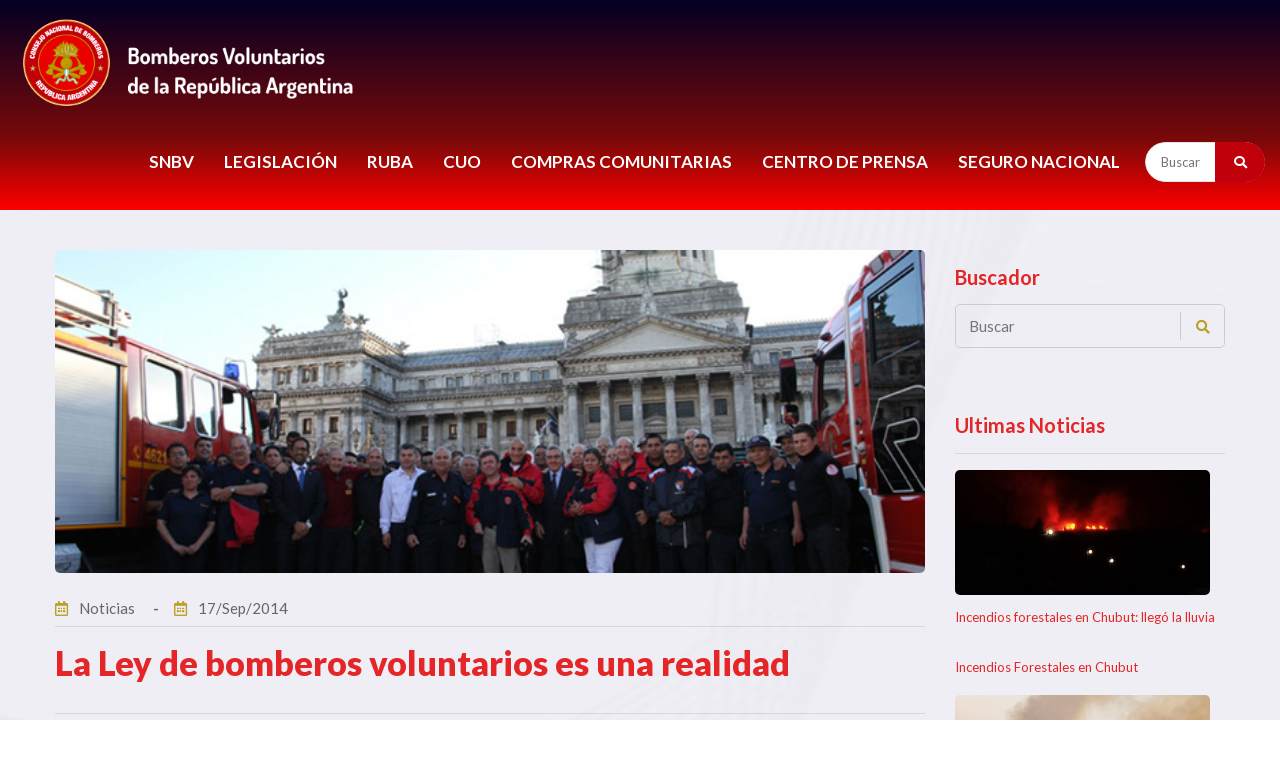

--- FILE ---
content_type: text/html; charset=UTF-8
request_url: https://www.bomberosra.org.ar/2014/09/17/la-ley-de-bomberos-voluntarios-es-una-realidad.html
body_size: 9671
content:

<!DOCTYPE html>
<html lang="es">
<head>
    <meta charset="UTF-8">
    <meta name="viewport" content="width=device-width, initial-scale=1, shrink-to-fit=no">
    <title>La Ley de bomberos voluntarios es una realidad - Bomberos Voluntarios de Argentina</title>
    <meta name='robots' content='index, follow, max-image-preview:large, max-snippet:-1, max-video-preview:-1' />

	<!-- This site is optimized with the Yoast SEO plugin v26.7 - https://yoast.com/wordpress/plugins/seo/ -->
	<link rel="canonical" href="https://www.bomberosra.org.ar/2014/09/17/la-ley-de-bomberos-voluntarios-es-una-realidad.html" />
	<meta property="og:locale" content="es_ES" />
	<meta property="og:type" content="article" />
	<meta property="og:title" content="La Ley de bomberos voluntarios es una realidad - Bomberos Voluntarios de Argentina" />
	<meta property="og:description" content="Después de lograr la media sanción en Diputados, los más de 40 mil bomberos voluntarios que tiene la Argentina celebraron hoy el logro tan esperado. El Senado de la Nación aprobó por unanimidad, al igual [&hellip;]" />
	<meta property="og:url" content="https://www.bomberosra.org.ar/2014/09/17/la-ley-de-bomberos-voluntarios-es-una-realidad.html" />
	<meta property="og:site_name" content="Bomberos Voluntarios de Argentina" />
	<meta property="article:publisher" content="https://www.facebook.com/bomberosra" />
	<meta property="article:published_time" content="2014-09-17T12:48:30+00:00" />
	<meta property="article:modified_time" content="2015-06-25T12:49:49+00:00" />
	<meta property="og:image" content="https://www.bomberosra.org.ar/wp-content/uploads/2015/06/1617_640-1.jpg" />
	<meta property="og:image:width" content="640" />
	<meta property="og:image:height" content="237" />
	<meta property="og:image:type" content="image/jpeg" />
	<meta name="author" content="bien" />
	<meta name="twitter:card" content="summary_large_image" />
	<meta name="twitter:creator" content="@bomberosra" />
	<meta name="twitter:site" content="@bomberosra" />
	<meta name="twitter:label1" content="Escrito por" />
	<meta name="twitter:data1" content="bien" />
	<meta name="twitter:label2" content="Tiempo de lectura" />
	<meta name="twitter:data2" content="2 minutos" />
	<script type="application/ld+json" class="yoast-schema-graph">{"@context":"https://schema.org","@graph":[{"@type":"Article","@id":"https://www.bomberosra.org.ar/2014/09/17/la-ley-de-bomberos-voluntarios-es-una-realidad.html#article","isPartOf":{"@id":"https://www.bomberosra.org.ar/2014/09/17/la-ley-de-bomberos-voluntarios-es-una-realidad.html"},"author":{"name":"bien","@id":"https://www.bomberosra.org.ar/#/schema/person/8f0bd0f2b43a4b345a19c489de6baae1"},"headline":"La Ley de bomberos voluntarios es una realidad","datePublished":"2014-09-17T12:48:30+00:00","dateModified":"2015-06-25T12:49:49+00:00","mainEntityOfPage":{"@id":"https://www.bomberosra.org.ar/2014/09/17/la-ley-de-bomberos-voluntarios-es-una-realidad.html"},"wordCount":316,"publisher":{"@id":"https://www.bomberosra.org.ar/#organization"},"image":{"@id":"https://www.bomberosra.org.ar/2014/09/17/la-ley-de-bomberos-voluntarios-es-una-realidad.html#primaryimage"},"thumbnailUrl":"https://www.bomberosra.org.ar/wp-content/uploads/2015/06/1617_640-1.jpg","articleSection":["Noticias"],"inLanguage":"es"},{"@type":"WebPage","@id":"https://www.bomberosra.org.ar/2014/09/17/la-ley-de-bomberos-voluntarios-es-una-realidad.html","url":"https://www.bomberosra.org.ar/2014/09/17/la-ley-de-bomberos-voluntarios-es-una-realidad.html","name":"La Ley de bomberos voluntarios es una realidad - Bomberos Voluntarios de Argentina","isPartOf":{"@id":"https://www.bomberosra.org.ar/#website"},"primaryImageOfPage":{"@id":"https://www.bomberosra.org.ar/2014/09/17/la-ley-de-bomberos-voluntarios-es-una-realidad.html#primaryimage"},"image":{"@id":"https://www.bomberosra.org.ar/2014/09/17/la-ley-de-bomberos-voluntarios-es-una-realidad.html#primaryimage"},"thumbnailUrl":"https://www.bomberosra.org.ar/wp-content/uploads/2015/06/1617_640-1.jpg","datePublished":"2014-09-17T12:48:30+00:00","dateModified":"2015-06-25T12:49:49+00:00","breadcrumb":{"@id":"https://www.bomberosra.org.ar/2014/09/17/la-ley-de-bomberos-voluntarios-es-una-realidad.html#breadcrumb"},"inLanguage":"es","potentialAction":[{"@type":"ReadAction","target":["https://www.bomberosra.org.ar/2014/09/17/la-ley-de-bomberos-voluntarios-es-una-realidad.html"]}]},{"@type":"ImageObject","inLanguage":"es","@id":"https://www.bomberosra.org.ar/2014/09/17/la-ley-de-bomberos-voluntarios-es-una-realidad.html#primaryimage","url":"https://www.bomberosra.org.ar/wp-content/uploads/2015/06/1617_640-1.jpg","contentUrl":"https://www.bomberosra.org.ar/wp-content/uploads/2015/06/1617_640-1.jpg","width":640,"height":237},{"@type":"BreadcrumbList","@id":"https://www.bomberosra.org.ar/2014/09/17/la-ley-de-bomberos-voluntarios-es-una-realidad.html#breadcrumb","itemListElement":[{"@type":"ListItem","position":1,"name":"Portada","item":"https://www.bomberosra.org.ar/"},{"@type":"ListItem","position":2,"name":"La Ley de bomberos voluntarios es una realidad"}]},{"@type":"WebSite","@id":"https://www.bomberosra.org.ar/#website","url":"https://www.bomberosra.org.ar/","name":"Bomberos Voluntarios de Argentina","description":"Sistema Nacional de Bomberos Voluntarios de la Republica Argentina","publisher":{"@id":"https://www.bomberosra.org.ar/#organization"},"alternateName":"Bomberos Voluntarios de la Republica Argentina","potentialAction":[{"@type":"SearchAction","target":{"@type":"EntryPoint","urlTemplate":"https://www.bomberosra.org.ar/?s={search_term_string}"},"query-input":{"@type":"PropertyValueSpecification","valueRequired":true,"valueName":"search_term_string"}}],"inLanguage":"es"},{"@type":"Organization","@id":"https://www.bomberosra.org.ar/#organization","name":"Consejo de Federaciones de Bomberos Voluntarios de la República Argentina","alternateName":"CFBVRA - Bomberos Voluntarios","url":"https://www.bomberosra.org.ar/","logo":{"@type":"ImageObject","inLanguage":"es","@id":"https://www.bomberosra.org.ar/#/schema/logo/image/","url":"https://www.bomberosra.org.ar/wp-content/uploads/2023/06/logo-CNB.jpg.png","contentUrl":"https://www.bomberosra.org.ar/wp-content/uploads/2023/06/logo-CNB.jpg.png","width":2564,"height":2065,"caption":"Consejo de Federaciones de Bomberos Voluntarios de la República Argentina"},"image":{"@id":"https://www.bomberosra.org.ar/#/schema/logo/image/"},"sameAs":["https://www.facebook.com/bomberosra","https://x.com/bomberosra","https://instagram.com/bomberosra/","https://www.youtube.com/user/bomberosra"]},{"@type":"Person","@id":"https://www.bomberosra.org.ar/#/schema/person/8f0bd0f2b43a4b345a19c489de6baae1","name":"bien"}]}</script>
	<!-- / Yoast SEO plugin. -->


<link rel="alternate" title="oEmbed (JSON)" type="application/json+oembed" href="https://www.bomberosra.org.ar/wp-json/oembed/1.0/embed?url=https%3A%2F%2Fwww.bomberosra.org.ar%2F2014%2F09%2F17%2Fla-ley-de-bomberos-voluntarios-es-una-realidad.html" />
<link rel="alternate" title="oEmbed (XML)" type="text/xml+oembed" href="https://www.bomberosra.org.ar/wp-json/oembed/1.0/embed?url=https%3A%2F%2Fwww.bomberosra.org.ar%2F2014%2F09%2F17%2Fla-ley-de-bomberos-voluntarios-es-una-realidad.html&#038;format=xml" />
<style id='wp-img-auto-sizes-contain-inline-css' type='text/css'>
img:is([sizes=auto i],[sizes^="auto," i]){contain-intrinsic-size:3000px 1500px}
/*# sourceURL=wp-img-auto-sizes-contain-inline-css */
</style>
<link rel='stylesheet' id='sdm-styles-css' href='https://www.bomberosra.org.ar/wp-content/plugins/simple-download-monitor/css/sdm_wp_styles.css?ver=6.9' type='text/css' media='all' />
<style id='wp-block-library-inline-css' type='text/css'>
:root{--wp-block-synced-color:#7a00df;--wp-block-synced-color--rgb:122,0,223;--wp-bound-block-color:var(--wp-block-synced-color);--wp-editor-canvas-background:#ddd;--wp-admin-theme-color:#007cba;--wp-admin-theme-color--rgb:0,124,186;--wp-admin-theme-color-darker-10:#006ba1;--wp-admin-theme-color-darker-10--rgb:0,107,160.5;--wp-admin-theme-color-darker-20:#005a87;--wp-admin-theme-color-darker-20--rgb:0,90,135;--wp-admin-border-width-focus:2px}@media (min-resolution:192dpi){:root{--wp-admin-border-width-focus:1.5px}}.wp-element-button{cursor:pointer}:root .has-very-light-gray-background-color{background-color:#eee}:root .has-very-dark-gray-background-color{background-color:#313131}:root .has-very-light-gray-color{color:#eee}:root .has-very-dark-gray-color{color:#313131}:root .has-vivid-green-cyan-to-vivid-cyan-blue-gradient-background{background:linear-gradient(135deg,#00d084,#0693e3)}:root .has-purple-crush-gradient-background{background:linear-gradient(135deg,#34e2e4,#4721fb 50%,#ab1dfe)}:root .has-hazy-dawn-gradient-background{background:linear-gradient(135deg,#faaca8,#dad0ec)}:root .has-subdued-olive-gradient-background{background:linear-gradient(135deg,#fafae1,#67a671)}:root .has-atomic-cream-gradient-background{background:linear-gradient(135deg,#fdd79a,#004a59)}:root .has-nightshade-gradient-background{background:linear-gradient(135deg,#330968,#31cdcf)}:root .has-midnight-gradient-background{background:linear-gradient(135deg,#020381,#2874fc)}:root{--wp--preset--font-size--normal:16px;--wp--preset--font-size--huge:42px}.has-regular-font-size{font-size:1em}.has-larger-font-size{font-size:2.625em}.has-normal-font-size{font-size:var(--wp--preset--font-size--normal)}.has-huge-font-size{font-size:var(--wp--preset--font-size--huge)}.has-text-align-center{text-align:center}.has-text-align-left{text-align:left}.has-text-align-right{text-align:right}.has-fit-text{white-space:nowrap!important}#end-resizable-editor-section{display:none}.aligncenter{clear:both}.items-justified-left{justify-content:flex-start}.items-justified-center{justify-content:center}.items-justified-right{justify-content:flex-end}.items-justified-space-between{justify-content:space-between}.screen-reader-text{border:0;clip-path:inset(50%);height:1px;margin:-1px;overflow:hidden;padding:0;position:absolute;width:1px;word-wrap:normal!important}.screen-reader-text:focus{background-color:#ddd;clip-path:none;color:#444;display:block;font-size:1em;height:auto;left:5px;line-height:normal;padding:15px 23px 14px;text-decoration:none;top:5px;width:auto;z-index:100000}html :where(.has-border-color){border-style:solid}html :where([style*=border-top-color]){border-top-style:solid}html :where([style*=border-right-color]){border-right-style:solid}html :where([style*=border-bottom-color]){border-bottom-style:solid}html :where([style*=border-left-color]){border-left-style:solid}html :where([style*=border-width]){border-style:solid}html :where([style*=border-top-width]){border-top-style:solid}html :where([style*=border-right-width]){border-right-style:solid}html :where([style*=border-bottom-width]){border-bottom-style:solid}html :where([style*=border-left-width]){border-left-style:solid}html :where(img[class*=wp-image-]){height:auto;max-width:100%}:where(figure){margin:0 0 1em}html :where(.is-position-sticky){--wp-admin--admin-bar--position-offset:var(--wp-admin--admin-bar--height,0px)}@media screen and (max-width:600px){html :where(.is-position-sticky){--wp-admin--admin-bar--position-offset:0px}}

/*# sourceURL=wp-block-library-inline-css */
</style><style id='global-styles-inline-css' type='text/css'>
:root{--wp--preset--aspect-ratio--square: 1;--wp--preset--aspect-ratio--4-3: 4/3;--wp--preset--aspect-ratio--3-4: 3/4;--wp--preset--aspect-ratio--3-2: 3/2;--wp--preset--aspect-ratio--2-3: 2/3;--wp--preset--aspect-ratio--16-9: 16/9;--wp--preset--aspect-ratio--9-16: 9/16;--wp--preset--color--black: #000000;--wp--preset--color--cyan-bluish-gray: #abb8c3;--wp--preset--color--white: #ffffff;--wp--preset--color--pale-pink: #f78da7;--wp--preset--color--vivid-red: #cf2e2e;--wp--preset--color--luminous-vivid-orange: #ff6900;--wp--preset--color--luminous-vivid-amber: #fcb900;--wp--preset--color--light-green-cyan: #7bdcb5;--wp--preset--color--vivid-green-cyan: #00d084;--wp--preset--color--pale-cyan-blue: #8ed1fc;--wp--preset--color--vivid-cyan-blue: #0693e3;--wp--preset--color--vivid-purple: #9b51e0;--wp--preset--gradient--vivid-cyan-blue-to-vivid-purple: linear-gradient(135deg,rgb(6,147,227) 0%,rgb(155,81,224) 100%);--wp--preset--gradient--light-green-cyan-to-vivid-green-cyan: linear-gradient(135deg,rgb(122,220,180) 0%,rgb(0,208,130) 100%);--wp--preset--gradient--luminous-vivid-amber-to-luminous-vivid-orange: linear-gradient(135deg,rgb(252,185,0) 0%,rgb(255,105,0) 100%);--wp--preset--gradient--luminous-vivid-orange-to-vivid-red: linear-gradient(135deg,rgb(255,105,0) 0%,rgb(207,46,46) 100%);--wp--preset--gradient--very-light-gray-to-cyan-bluish-gray: linear-gradient(135deg,rgb(238,238,238) 0%,rgb(169,184,195) 100%);--wp--preset--gradient--cool-to-warm-spectrum: linear-gradient(135deg,rgb(74,234,220) 0%,rgb(151,120,209) 20%,rgb(207,42,186) 40%,rgb(238,44,130) 60%,rgb(251,105,98) 80%,rgb(254,248,76) 100%);--wp--preset--gradient--blush-light-purple: linear-gradient(135deg,rgb(255,206,236) 0%,rgb(152,150,240) 100%);--wp--preset--gradient--blush-bordeaux: linear-gradient(135deg,rgb(254,205,165) 0%,rgb(254,45,45) 50%,rgb(107,0,62) 100%);--wp--preset--gradient--luminous-dusk: linear-gradient(135deg,rgb(255,203,112) 0%,rgb(199,81,192) 50%,rgb(65,88,208) 100%);--wp--preset--gradient--pale-ocean: linear-gradient(135deg,rgb(255,245,203) 0%,rgb(182,227,212) 50%,rgb(51,167,181) 100%);--wp--preset--gradient--electric-grass: linear-gradient(135deg,rgb(202,248,128) 0%,rgb(113,206,126) 100%);--wp--preset--gradient--midnight: linear-gradient(135deg,rgb(2,3,129) 0%,rgb(40,116,252) 100%);--wp--preset--font-size--small: 13px;--wp--preset--font-size--medium: 20px;--wp--preset--font-size--large: 36px;--wp--preset--font-size--x-large: 42px;--wp--preset--spacing--20: 0.44rem;--wp--preset--spacing--30: 0.67rem;--wp--preset--spacing--40: 1rem;--wp--preset--spacing--50: 1.5rem;--wp--preset--spacing--60: 2.25rem;--wp--preset--spacing--70: 3.38rem;--wp--preset--spacing--80: 5.06rem;--wp--preset--shadow--natural: 6px 6px 9px rgba(0, 0, 0, 0.2);--wp--preset--shadow--deep: 12px 12px 50px rgba(0, 0, 0, 0.4);--wp--preset--shadow--sharp: 6px 6px 0px rgba(0, 0, 0, 0.2);--wp--preset--shadow--outlined: 6px 6px 0px -3px rgb(255, 255, 255), 6px 6px rgb(0, 0, 0);--wp--preset--shadow--crisp: 6px 6px 0px rgb(0, 0, 0);}:where(.is-layout-flex){gap: 0.5em;}:where(.is-layout-grid){gap: 0.5em;}body .is-layout-flex{display: flex;}.is-layout-flex{flex-wrap: wrap;align-items: center;}.is-layout-flex > :is(*, div){margin: 0;}body .is-layout-grid{display: grid;}.is-layout-grid > :is(*, div){margin: 0;}:where(.wp-block-columns.is-layout-flex){gap: 2em;}:where(.wp-block-columns.is-layout-grid){gap: 2em;}:where(.wp-block-post-template.is-layout-flex){gap: 1.25em;}:where(.wp-block-post-template.is-layout-grid){gap: 1.25em;}.has-black-color{color: var(--wp--preset--color--black) !important;}.has-cyan-bluish-gray-color{color: var(--wp--preset--color--cyan-bluish-gray) !important;}.has-white-color{color: var(--wp--preset--color--white) !important;}.has-pale-pink-color{color: var(--wp--preset--color--pale-pink) !important;}.has-vivid-red-color{color: var(--wp--preset--color--vivid-red) !important;}.has-luminous-vivid-orange-color{color: var(--wp--preset--color--luminous-vivid-orange) !important;}.has-luminous-vivid-amber-color{color: var(--wp--preset--color--luminous-vivid-amber) !important;}.has-light-green-cyan-color{color: var(--wp--preset--color--light-green-cyan) !important;}.has-vivid-green-cyan-color{color: var(--wp--preset--color--vivid-green-cyan) !important;}.has-pale-cyan-blue-color{color: var(--wp--preset--color--pale-cyan-blue) !important;}.has-vivid-cyan-blue-color{color: var(--wp--preset--color--vivid-cyan-blue) !important;}.has-vivid-purple-color{color: var(--wp--preset--color--vivid-purple) !important;}.has-black-background-color{background-color: var(--wp--preset--color--black) !important;}.has-cyan-bluish-gray-background-color{background-color: var(--wp--preset--color--cyan-bluish-gray) !important;}.has-white-background-color{background-color: var(--wp--preset--color--white) !important;}.has-pale-pink-background-color{background-color: var(--wp--preset--color--pale-pink) !important;}.has-vivid-red-background-color{background-color: var(--wp--preset--color--vivid-red) !important;}.has-luminous-vivid-orange-background-color{background-color: var(--wp--preset--color--luminous-vivid-orange) !important;}.has-luminous-vivid-amber-background-color{background-color: var(--wp--preset--color--luminous-vivid-amber) !important;}.has-light-green-cyan-background-color{background-color: var(--wp--preset--color--light-green-cyan) !important;}.has-vivid-green-cyan-background-color{background-color: var(--wp--preset--color--vivid-green-cyan) !important;}.has-pale-cyan-blue-background-color{background-color: var(--wp--preset--color--pale-cyan-blue) !important;}.has-vivid-cyan-blue-background-color{background-color: var(--wp--preset--color--vivid-cyan-blue) !important;}.has-vivid-purple-background-color{background-color: var(--wp--preset--color--vivid-purple) !important;}.has-black-border-color{border-color: var(--wp--preset--color--black) !important;}.has-cyan-bluish-gray-border-color{border-color: var(--wp--preset--color--cyan-bluish-gray) !important;}.has-white-border-color{border-color: var(--wp--preset--color--white) !important;}.has-pale-pink-border-color{border-color: var(--wp--preset--color--pale-pink) !important;}.has-vivid-red-border-color{border-color: var(--wp--preset--color--vivid-red) !important;}.has-luminous-vivid-orange-border-color{border-color: var(--wp--preset--color--luminous-vivid-orange) !important;}.has-luminous-vivid-amber-border-color{border-color: var(--wp--preset--color--luminous-vivid-amber) !important;}.has-light-green-cyan-border-color{border-color: var(--wp--preset--color--light-green-cyan) !important;}.has-vivid-green-cyan-border-color{border-color: var(--wp--preset--color--vivid-green-cyan) !important;}.has-pale-cyan-blue-border-color{border-color: var(--wp--preset--color--pale-cyan-blue) !important;}.has-vivid-cyan-blue-border-color{border-color: var(--wp--preset--color--vivid-cyan-blue) !important;}.has-vivid-purple-border-color{border-color: var(--wp--preset--color--vivid-purple) !important;}.has-vivid-cyan-blue-to-vivid-purple-gradient-background{background: var(--wp--preset--gradient--vivid-cyan-blue-to-vivid-purple) !important;}.has-light-green-cyan-to-vivid-green-cyan-gradient-background{background: var(--wp--preset--gradient--light-green-cyan-to-vivid-green-cyan) !important;}.has-luminous-vivid-amber-to-luminous-vivid-orange-gradient-background{background: var(--wp--preset--gradient--luminous-vivid-amber-to-luminous-vivid-orange) !important;}.has-luminous-vivid-orange-to-vivid-red-gradient-background{background: var(--wp--preset--gradient--luminous-vivid-orange-to-vivid-red) !important;}.has-very-light-gray-to-cyan-bluish-gray-gradient-background{background: var(--wp--preset--gradient--very-light-gray-to-cyan-bluish-gray) !important;}.has-cool-to-warm-spectrum-gradient-background{background: var(--wp--preset--gradient--cool-to-warm-spectrum) !important;}.has-blush-light-purple-gradient-background{background: var(--wp--preset--gradient--blush-light-purple) !important;}.has-blush-bordeaux-gradient-background{background: var(--wp--preset--gradient--blush-bordeaux) !important;}.has-luminous-dusk-gradient-background{background: var(--wp--preset--gradient--luminous-dusk) !important;}.has-pale-ocean-gradient-background{background: var(--wp--preset--gradient--pale-ocean) !important;}.has-electric-grass-gradient-background{background: var(--wp--preset--gradient--electric-grass) !important;}.has-midnight-gradient-background{background: var(--wp--preset--gradient--midnight) !important;}.has-small-font-size{font-size: var(--wp--preset--font-size--small) !important;}.has-medium-font-size{font-size: var(--wp--preset--font-size--medium) !important;}.has-large-font-size{font-size: var(--wp--preset--font-size--large) !important;}.has-x-large-font-size{font-size: var(--wp--preset--font-size--x-large) !important;}
/*# sourceURL=global-styles-inline-css */
</style>

<style id='classic-theme-styles-inline-css' type='text/css'>
/*! This file is auto-generated */
.wp-block-button__link{color:#fff;background-color:#32373c;border-radius:9999px;box-shadow:none;text-decoration:none;padding:calc(.667em + 2px) calc(1.333em + 2px);font-size:1.125em}.wp-block-file__button{background:#32373c;color:#fff;text-decoration:none}
/*# sourceURL=/wp-includes/css/classic-themes.min.css */
</style>
<script type="text/javascript" src="https://www.bomberosra.org.ar/wp-includes/js/jquery/jquery.min.js?ver=3.7.1" id="jquery-core-js"></script>
<script type="text/javascript" src="https://www.bomberosra.org.ar/wp-includes/js/jquery/jquery-migrate.min.js?ver=3.4.1" id="jquery-migrate-js"></script>
<script type="text/javascript" id="mi-script-ajax-js-extra">
/* <![CDATA[ */
var MyAjax = {"url":"https://www.bomberosra.org.ar/wp-admin/admin-ajax.php","nonce":"568654b748"};
//# sourceURL=mi-script-ajax-js-extra
/* ]]> */
</script>
<script type="text/javascript" src="https://www.bomberosra.org.ar/wp-content/themes/snbvra/assets/js/ajax-search.js?ver=6.9" id="mi-script-ajax-js"></script>
<script type="text/javascript" id="sdm-scripts-js-extra">
/* <![CDATA[ */
var sdm_ajax_script = {"ajaxurl":"https://www.bomberosra.org.ar/wp-admin/admin-ajax.php"};
//# sourceURL=sdm-scripts-js-extra
/* ]]> */
</script>
<script type="text/javascript" src="https://www.bomberosra.org.ar/wp-content/plugins/simple-download-monitor/js/sdm_wp_scripts.js?ver=6.9" id="sdm-scripts-js"></script>
<link rel="icon" href="https://www.bomberosra.org.ar/wp-content/uploads/2023/06/cropped-logo-CNB.jpg-1-32x32.png" sizes="32x32" />
<link rel="icon" href="https://www.bomberosra.org.ar/wp-content/uploads/2023/06/cropped-logo-CNB.jpg-1-192x192.png" sizes="192x192" />
<link rel="apple-touch-icon" href="https://www.bomberosra.org.ar/wp-content/uploads/2023/06/cropped-logo-CNB.jpg-1-180x180.png" />
<meta name="msapplication-TileImage" content="https://www.bomberosra.org.ar/wp-content/uploads/2023/06/cropped-logo-CNB.jpg-1-270x270.png" />
    <link rel="stylesheet" href="https://www.bomberosra.org.ar/wp-content/themes/snbvra/assets/css/icons.min.css">
    <link rel="stylesheet" href="https://www.bomberosra.org.ar/wp-content/themes/snbvra/assets/css/bootstrap.min.css">
    <link rel="stylesheet" href="https://www.bomberosra.org.ar/wp-content/themes/snbvra/assets/css/owl.carousel.min.css">
    <link rel="stylesheet" href="https://www.bomberosra.org.ar/wp-content/themes/snbvra/assets/css/style.css">
    <link rel="stylesheet" href="https://www.bomberosra.org.ar/wp-content/themes/snbvra/assets/css/responsive.css">	
    <link rel="stylesheet" href="https://www.bomberosra.org.ar/wp-content/themes/snbvra/assets/css/color.css"/>
    <link href="https://fonts.googleapis.com/icon?family=Material+Icons" rel="stylesheet">


     
  

</head>
<body itemscope>
    <div class="preloader">
        <div class="loader-inner ball-scale-multiple">
            <div></div>
            <div></div>
            <div></div>
        </div>
    </div><!-- Preloader -->
    <main>
        <header class="style3">
            
            <div class="lg-mnu-sec2">
                <div class="container-fluid">
                    <div class="logo"><a href="https://www.bomberosra.org.ar" title="Bomberos Voluntarios de Argentina - Sistema Nacional de Bomberos Voluntarios de la Republica Argentina" itemprop="url"><img src="https://www.bomberosra.org.ar/wp-content/themes/snbvra/assets/images/logo.png" alt="Bomberos Voluntarios de Argentina - Sistema Nacional de Bomberos Voluntarios de la Republica Argentina" itemprop="image"></a></div><!-- Logo -->
                    <nav>                                  
                    <div>
                    
                     <ul id="menu-menu-principal" class="menu"><li id="menu-item-2059" class="menu-item menu-item-type-custom menu-item-object-custom menu-item-has-children menu-item-2059"><a href="#">SNBV</a>
<ul class="sub-menu">
	<li id="menu-item-2077" class="menu-item menu-item-type-post_type menu-item-object-page menu-item-2077"><a href="https://www.bomberosra.org.ar/snbv-consejo-nacional">Consejo Nacional</a></li>
	<li id="menu-item-2081" class="menu-item menu-item-type-post_type menu-item-object-page menu-item-2081"><a href="https://www.bomberosra.org.ar/snbv-federaciones">Federaciones</a></li>
	<li id="menu-item-2076" class="menu-item menu-item-type-post_type menu-item-object-page menu-item-2076"><a href="https://www.bomberosra.org.ar/snbv-asociaciones">Asociaciones</a></li>
	<li id="menu-item-2463" class="menu-item menu-item-type-post_type menu-item-object-page menu-item-2463"><a href="https://www.bomberosra.org.ar/snbv-aniversarios">Aniversarios</a></li>
	<li id="menu-item-2099" class="menu-item menu-item-type-post_type menu-item-object-page menu-item-2099"><a href="https://www.bomberosra.org.ar/snbv-historia">Historia</a></li>
	<li id="menu-item-723066" class="menu-item menu-item-type-post_type menu-item-object-page menu-item-723066"><a href="https://www.bomberosra.org.ar/protocolos-covid-19-para-bomberos-voluntarios">COVID-19</a></li>
</ul>
</li>
<li id="menu-item-2464" class="menu-item menu-item-type-custom menu-item-object-custom menu-item-has-children menu-item-2464"><a href="#">LEGISLACIÓN</a>
<ul class="sub-menu">
	<li id="menu-item-2472" class="menu-item menu-item-type-post_type menu-item-object-page menu-item-2472"><a href="https://www.bomberosra.org.ar/snbv-legislacion/legislacion-nacional">Legislacion Nacional</a></li>
	<li id="menu-item-2473" class="menu-item menu-item-type-post_type menu-item-object-page menu-item-2473"><a href="https://www.bomberosra.org.ar/snbv-legislacion/legislacion-provincial">Legislacion Provincial</a></li>
	<li id="menu-item-2471" class="menu-item menu-item-type-post_type menu-item-object-page menu-item-2471"><a href="https://www.bomberosra.org.ar/snbv-legislacion/legislacion-municipal">Legislacion Municipal</a></li>
	<li id="menu-item-2477" class="menu-item menu-item-type-post_type menu-item-object-page menu-item-2477"><a href="https://www.bomberosra.org.ar/snbv-legislacion/financiamiento">Financiamiento</a></li>
	<li id="menu-item-5273" class="menu-item menu-item-type-post_type menu-item-object-page menu-item-5273"><a href="https://www.bomberosra.org.ar/snbv-legislacion/escalafon-jerarquico-snbv">Escalafón Jerárquico</a></li>
</ul>
</li>
<li id="menu-item-722533" class="menu-item menu-item-type-post_type menu-item-object-page menu-item-722533"><a href="https://www.bomberosra.org.ar/snbv-ruba-bomberos">RUBA</a></li>
<li id="menu-item-723173" class="menu-item menu-item-type-custom menu-item-object-custom menu-item-has-children menu-item-723173"><a href="#">CUO</a>
<ul class="sub-menu">
	<li id="menu-item-722536" class="menu-item menu-item-type-post_type menu-item-object-cuosecciones menu-item-722536"><a href="https://www.bomberosra.org.ar/coordinacion-unica-de-operaciones/inicio">Operaciones</a></li>
	<li id="menu-item-723174" class="menu-item menu-item-type-post_type menu-item-object-cuosecciones menu-item-723174"><a href="https://www.bomberosra.org.ar/coordinacion-unica-de-operaciones/autoridades">Autoridades</a></li>
	<li id="menu-item-723176" class="menu-item menu-item-type-post_type menu-item-object-cuosecciones menu-item-723176"><a href="https://www.bomberosra.org.ar/coordinacion-unica-de-operaciones/regiones">Regiones</a></li>
	<li id="menu-item-724540" class="menu-item menu-item-type-post_type menu-item-object-cuosecciones menu-item-724540"><a href="https://www.bomberosra.org.ar/coordinacion-unica-de-operaciones/brigadas-nacionales">Brigadas Nacionales</a></li>
	<li id="menu-item-724539" class="menu-item menu-item-type-post_type menu-item-object-cuosecciones menu-item-724539"><a href="https://www.bomberosra.org.ar/coordinacion-unica-de-operaciones/protocolos">Protocolos</a></li>
	<li id="menu-item-724538" class="menu-item menu-item-type-post_type menu-item-object-cuosecciones menu-item-724538"><a href="https://www.bomberosra.org.ar/coordinacion-unica-de-operaciones/informes-de-gestion">Informes de Gestión</a></li>
</ul>
</li>
<li id="menu-item-722534" class="menu-item menu-item-type-post_type menu-item-object-page menu-item-722534"><a href="https://www.bomberosra.org.ar/snbv-compras-comunitarias">COMPRAS COMUNITARIAS</a></li>
<li id="menu-item-722537" class="menu-item menu-item-type-custom menu-item-object-custom menu-item-has-children menu-item-722537"><a href="#">CENTRO DE PRENSA</a>
<ul class="sub-menu">
	<li id="menu-item-722559" class="menu-item menu-item-type-taxonomy menu-item-object-category current-post-ancestor current-menu-parent current-post-parent menu-item-722559"><a href="https://www.bomberosra.org.ar/secciones/noticias">Noticias</a></li>
	<li id="menu-item-722558" class="menu-item menu-item-type-post_type menu-item-object-page menu-item-722558"><a href="https://www.bomberosra.org.ar/snbv-prensa-y-difusion">Prensa</a></li>
	<li id="menu-item-722557" class="menu-item menu-item-type-post_type menu-item-object-page menu-item-722557"><a href="https://www.bomberosra.org.ar/snbv-prensa-y-difusion/revista-bomberos-de-argentina">Revista Bomberos</a></li>
	<li id="menu-item-725472" class="menu-item menu-item-type-custom menu-item-object-custom menu-item-725472"><a target="_blank" href="https://youtube.com/playlist?list=PLRm5RllyyDe2L1qF50TA4DKFXaP12-k1X&#038;si=STSpdSIJYIA4ljkH">Podcast Bomberos</a></li>
	<li id="menu-item-725535" class="menu-item menu-item-type-post_type menu-item-object-page menu-item-725535"><a href="https://www.bomberosra.org.ar/snbv-prensa-y-difusion/informes-area-de-comunicacion">Informes Semanales</a></li>
</ul>
</li>
<li id="menu-item-722797" class="menu-item menu-item-type-post_type menu-item-object-page menu-item-722797"><a href="https://www.bomberosra.org.ar/seguro-nacional">Seguro Nacional</a></li>
</ul> 


                     <form name="Search" id="searchform" action="/">
                            <input type="text" name="s" id="s" class="req placeholder" placeholder="Buscar" title="Buscador" >
		                    <input name="orderby" type="hidden" value="date" />                            
                            <button type="submit"><i class="fas fa-search"></i></button>              
                            </form> 


                    </div> 

                    </nav>

                    
                    
                </div>
            </div><!-- Logo Menu Sec -->
        </header><!-- Header -->
        <div class="rspn-hdr">
           
            <div class="lg-mn">
                <div class="logo"><a href="https://www.bomberosra.org.ar" title="Bomberos Voluntarios de Argentina - Sistema Nacional de Bomberos Voluntarios de la Republica Argentina" itemprop="url"><img src="https://www.bomberosra.org.ar/wp-content/themes/snbvra/assets/images/logo.png" alt="Bomberos Voluntarios de Argentina - Sistema Nacional de Bomberos Voluntarios de la Republica Argentina" itemprop="image"></a></div>                
                <span class="rspn-mnu-btn brd-rd5"><i class="fa fa-list-ul"></i></span>
            </div>
            <div class="rsnp-mnu">
                <span class="rspn-mnu-cls"><i class="fa fa-times"></i></span>
                <ul id="menu-menu-principal-1" class="menu"><li class="menu-item menu-item-type-custom menu-item-object-custom menu-item-has-children menu-item-2059"><a href="#">SNBV</a>
<ul class="sub-menu">
	<li class="menu-item menu-item-type-post_type menu-item-object-page menu-item-2077"><a href="https://www.bomberosra.org.ar/snbv-consejo-nacional">Consejo Nacional</a></li>
	<li class="menu-item menu-item-type-post_type menu-item-object-page menu-item-2081"><a href="https://www.bomberosra.org.ar/snbv-federaciones">Federaciones</a></li>
	<li class="menu-item menu-item-type-post_type menu-item-object-page menu-item-2076"><a href="https://www.bomberosra.org.ar/snbv-asociaciones">Asociaciones</a></li>
	<li class="menu-item menu-item-type-post_type menu-item-object-page menu-item-2463"><a href="https://www.bomberosra.org.ar/snbv-aniversarios">Aniversarios</a></li>
	<li class="menu-item menu-item-type-post_type menu-item-object-page menu-item-2099"><a href="https://www.bomberosra.org.ar/snbv-historia">Historia</a></li>
	<li class="menu-item menu-item-type-post_type menu-item-object-page menu-item-723066"><a href="https://www.bomberosra.org.ar/protocolos-covid-19-para-bomberos-voluntarios">COVID-19</a></li>
</ul>
</li>
<li class="menu-item menu-item-type-custom menu-item-object-custom menu-item-has-children menu-item-2464"><a href="#">LEGISLACIÓN</a>
<ul class="sub-menu">
	<li class="menu-item menu-item-type-post_type menu-item-object-page menu-item-2472"><a href="https://www.bomberosra.org.ar/snbv-legislacion/legislacion-nacional">Legislacion Nacional</a></li>
	<li class="menu-item menu-item-type-post_type menu-item-object-page menu-item-2473"><a href="https://www.bomberosra.org.ar/snbv-legislacion/legislacion-provincial">Legislacion Provincial</a></li>
	<li class="menu-item menu-item-type-post_type menu-item-object-page menu-item-2471"><a href="https://www.bomberosra.org.ar/snbv-legislacion/legislacion-municipal">Legislacion Municipal</a></li>
	<li class="menu-item menu-item-type-post_type menu-item-object-page menu-item-2477"><a href="https://www.bomberosra.org.ar/snbv-legislacion/financiamiento">Financiamiento</a></li>
	<li class="menu-item menu-item-type-post_type menu-item-object-page menu-item-5273"><a href="https://www.bomberosra.org.ar/snbv-legislacion/escalafon-jerarquico-snbv">Escalafón Jerárquico</a></li>
</ul>
</li>
<li class="menu-item menu-item-type-post_type menu-item-object-page menu-item-722533"><a href="https://www.bomberosra.org.ar/snbv-ruba-bomberos">RUBA</a></li>
<li class="menu-item menu-item-type-custom menu-item-object-custom menu-item-has-children menu-item-723173"><a href="#">CUO</a>
<ul class="sub-menu">
	<li class="menu-item menu-item-type-post_type menu-item-object-cuosecciones menu-item-722536"><a href="https://www.bomberosra.org.ar/coordinacion-unica-de-operaciones/inicio">Operaciones</a></li>
	<li class="menu-item menu-item-type-post_type menu-item-object-cuosecciones menu-item-723174"><a href="https://www.bomberosra.org.ar/coordinacion-unica-de-operaciones/autoridades">Autoridades</a></li>
	<li class="menu-item menu-item-type-post_type menu-item-object-cuosecciones menu-item-723176"><a href="https://www.bomberosra.org.ar/coordinacion-unica-de-operaciones/regiones">Regiones</a></li>
	<li class="menu-item menu-item-type-post_type menu-item-object-cuosecciones menu-item-724540"><a href="https://www.bomberosra.org.ar/coordinacion-unica-de-operaciones/brigadas-nacionales">Brigadas Nacionales</a></li>
	<li class="menu-item menu-item-type-post_type menu-item-object-cuosecciones menu-item-724539"><a href="https://www.bomberosra.org.ar/coordinacion-unica-de-operaciones/protocolos">Protocolos</a></li>
	<li class="menu-item menu-item-type-post_type menu-item-object-cuosecciones menu-item-724538"><a href="https://www.bomberosra.org.ar/coordinacion-unica-de-operaciones/informes-de-gestion">Informes de Gestión</a></li>
</ul>
</li>
<li class="menu-item menu-item-type-post_type menu-item-object-page menu-item-722534"><a href="https://www.bomberosra.org.ar/snbv-compras-comunitarias">COMPRAS COMUNITARIAS</a></li>
<li class="menu-item menu-item-type-custom menu-item-object-custom menu-item-has-children menu-item-722537"><a href="#">CENTRO DE PRENSA</a>
<ul class="sub-menu">
	<li class="menu-item menu-item-type-taxonomy menu-item-object-category current-post-ancestor current-menu-parent current-post-parent menu-item-722559"><a href="https://www.bomberosra.org.ar/secciones/noticias">Noticias</a></li>
	<li class="menu-item menu-item-type-post_type menu-item-object-page menu-item-722558"><a href="https://www.bomberosra.org.ar/snbv-prensa-y-difusion">Prensa</a></li>
	<li class="menu-item menu-item-type-post_type menu-item-object-page menu-item-722557"><a href="https://www.bomberosra.org.ar/snbv-prensa-y-difusion/revista-bomberos-de-argentina">Revista Bomberos</a></li>
	<li class="menu-item menu-item-type-custom menu-item-object-custom menu-item-725472"><a target="_blank" href="https://youtube.com/playlist?list=PLRm5RllyyDe2L1qF50TA4DKFXaP12-k1X&#038;si=STSpdSIJYIA4ljkH">Podcast Bomberos</a></li>
	<li class="menu-item menu-item-type-post_type menu-item-object-page menu-item-725535"><a href="https://www.bomberosra.org.ar/snbv-prensa-y-difusion/informes-area-de-comunicacion">Informes Semanales</a></li>
</ul>
</li>
<li class="menu-item menu-item-type-post_type menu-item-object-page menu-item-722797"><a href="https://www.bomberosra.org.ar/seguro-nacional">Seguro Nacional</a></li>
</ul>                    
            </div>
        </div><!-- Responsive Header -->





<section>
            <div class="gap top-spac40">
            <div class="fixed-bg2 wt-gry-bg2" style="background-image: url(https://www.bomberosra.org.ar/wp-content/themes/snbvra/assets/images/fondo2.png);"></div>
                <div class="container">
                    <div class="blog-detail-wrp">
                        <div class="row">
                            <div class="col-md-9 col-sm-12 col-lg-9">
                                <div class="blog-detail">

                                <div class="evnt-thmb brd-rd5">
                                <img width="640" height="237" src="https://www.bomberosra.org.ar/wp-content/uploads/2015/06/1617_640-1.jpg" class="attachment-post_980 size-post_980 wp-post-image" alt="La Ley de bomberos voluntarios es una realidad" title="La Ley de bomberos voluntarios es una realidad" decoding="async" fetchpriority="high" srcset="https://www.bomberosra.org.ar/wp-content/uploads/2015/06/1617_640-1.jpg 640w, https://www.bomberosra.org.ar/wp-content/uploads/2015/06/1617_640-1-300x111.jpg 300w" sizes="(max-width: 640px) 100vw, 640px" />                                    </div>
									<div class="blog-detail-inf">
										<ul class="pst-mta">
                                            <li><i class="far fa-calendar-alt theme-clr"></i> Noticias </li>
                                            <li><i class="far fa-calendar-alt theme-clr"></i> 17/Sep/2014</li>
                                            
                                        </ul>
									</div>

                                    <div class="blog-detail-desc">
                                    <div><hr></div>
                                    <h2 itemprop="headline">La Ley de bomberos voluntarios es una realidad</h2>
                                    <div><hr></div>


                                        <p>Después de lograr la media sanción en Diputados, los más de 40 mil bomberos voluntarios que tiene la Argentina celebraron hoy el logro tan esperado.</p>
<p>El Senado de la Nación aprobó por unanimidad, al igual que Diputados, la reforma de la Ley del Bombero Voluntario que otorga un incremento en el financiamiento del 55 por ciento respecto del que actualmente recibe el Sistema de Bomberos que incluye a las más de 900 Asociaciones, a las 26 Federaciones Provinciales y al Consejo Nacional.</p>
<p>Además, esta ley pone especial hincapié en la importancia de la capacitación, entrenamiento y profesionalización de los hombres y mujeres que integran este Sistema, triplicando el presupuesto para la Academia Nacional de Bomberos Voluntarios y duplicando los presupuestos para las Academias Provinciales.</p>
<p>Es importante destacar que se reconoce como tal al Sistema Nacional de Bomberos Voluntarios y se expresa el reconocimiento de la Fundación Bomberos de Argentina como ente abocado a la generación de programas y acciones tendientes al bienestar de sus integrantes.</p>
<p>En otro párrafo se contempla la creación de un Registro Único de Bomberos de Argentina para recopilar y administrar información relacionada con los recursos humanos, materiales y servicios prestados y se contemplan beneficios de exenciones fiscales para las Asociaciones de Bomberos.</p>
<p>Varias dotaciones de bomberos de todo el país se acercaron al Congreso Nacional expectantes y con la ilusión de vivir de cerca y en vivo el tratamiento de su Ley con las modificaciones sobre la misión de los bomberos voluntarios del país, sus funciones, la autoridad de aplicación, indemnizaciones y beneficios para los bomberos.</p>
<p>Se vivieron momentos de mucha emoción cuando todos los Senadores aplaudieron a los bomberos expresando su reconocimiento por la noble tarea que realizan estos servidores públicos cada día de su vida.</p>

                                                                                                                 
                                        
                                    </div>
                                </div>
                            </div>

                               
                                
                                <div class="col-md-3 col-sm-6 col-lg-3">
                                <div class="sidebar-wrp remove-ext7">
                                    <div class="wdgt-bx">
                                        <h5 itemprop="headline">Buscador</h5>
                                        
                                        <form class="srch-frm brd-rd5">
                                            <input type="text" placeholder="Buscar">
                                            <button type="submit" class="theme-clr"><i class="fa fa-search"></i></button>
                                        </form>
                                    </div>
                                    
                                    <div class="wdgt-bx">
                                        <h5 itemprop="headline">Ultimas Noticias</h5>
                                        <div><hr></div>

                                        <div class="ltst-wrp">

                                           

 <div class="ltst-nws-bx"><a href="https://www.bomberosra.org.ar/2026/01/15/incendios-forestales-en-chubut-llego-la-lluvia.html" rel="bookmark" title="Incendios forestales en Chubut: llegó la lluvia"><img width="980" height="480" src="https://www.bomberosra.org.ar/wp-content/uploads/2026/01/Pasador-web-CN-nuevas-medidas-9.png" class="attachment-post-thumbnail size-post-thumbnail wp-post-image" alt="Incendios forestales en Chubut: llegó la lluvia" decoding="async" srcset="https://www.bomberosra.org.ar/wp-content/uploads/2026/01/Pasador-web-CN-nuevas-medidas-9.png 980w, https://www.bomberosra.org.ar/wp-content/uploads/2026/01/Pasador-web-CN-nuevas-medidas-9-350x171.png 350w, https://www.bomberosra.org.ar/wp-content/uploads/2026/01/Pasador-web-CN-nuevas-medidas-9-768x376.png 768w" sizes="(max-width: 980px) 100vw, 980px" /></a><div class="ltst-nws-inf"><h6><a href="https://www.bomberosra.org.ar/2026/01/15/incendios-forestales-en-chubut-llego-la-lluvia.html" rel="bookmark" title="Incendios forestales en Chubut: llegó la lluvia">Incendios forestales en Chubut: llegó la lluvia</a></h6></div></div><div class="ltst-nws-bx"><a href="https://www.bomberosra.org.ar/2026/01/08/incendios-forestales-en-chubut-2.html" rel="bookmark" title="Incendios Forestales en Chubut"></a><div class="ltst-nws-inf"><h6><a href="https://www.bomberosra.org.ar/2026/01/08/incendios-forestales-en-chubut-2.html" rel="bookmark" title="Incendios Forestales en Chubut">Incendios Forestales en Chubut</a></h6></div></div><div class="ltst-nws-bx"><a href="https://www.bomberosra.org.ar/2025/12/30/cuo-incendios-forestales-en-neuquen-y-la-pampa.html" rel="bookmark" title="CUO: Incendios Forestales en Neuquén y La Pampa"><img width="980" height="480" src="https://www.bomberosra.org.ar/wp-content/uploads/2025/12/CUO-Incendios-Forestales-en-Neuquen-y-La-Pampa.png" class="attachment-post-thumbnail size-post-thumbnail wp-post-image" alt="CUO Incendios Forestales en Neuquén y La Pampa" decoding="async" srcset="https://www.bomberosra.org.ar/wp-content/uploads/2025/12/CUO-Incendios-Forestales-en-Neuquen-y-La-Pampa.png 980w, https://www.bomberosra.org.ar/wp-content/uploads/2025/12/CUO-Incendios-Forestales-en-Neuquen-y-La-Pampa-350x171.png 350w, https://www.bomberosra.org.ar/wp-content/uploads/2025/12/CUO-Incendios-Forestales-en-Neuquen-y-La-Pampa-768x376.png 768w" sizes="(max-width: 980px) 100vw, 980px" /></a><div class="ltst-nws-inf"><h6><a href="https://www.bomberosra.org.ar/2025/12/30/cuo-incendios-forestales-en-neuquen-y-la-pampa.html" rel="bookmark" title="CUO: Incendios Forestales en Neuquén y La Pampa">CUO: Incendios Forestales en Neuquén y La Pampa</a></h6></div></div><div class="ltst-nws-bx"><a href="https://www.bomberosra.org.ar/2025/12/24/muchas-felicidades.html" rel="bookmark" title="¡Muchas felicidades!"><img width="980" height="480" src="https://www.bomberosra.org.ar/wp-content/uploads/2025/12/pasador-cn-navidad.png" class="attachment-post-thumbnail size-post-thumbnail wp-post-image" alt="Muchas felicidades" decoding="async" loading="lazy" srcset="https://www.bomberosra.org.ar/wp-content/uploads/2025/12/pasador-cn-navidad.png 980w, https://www.bomberosra.org.ar/wp-content/uploads/2025/12/pasador-cn-navidad-350x171.png 350w, https://www.bomberosra.org.ar/wp-content/uploads/2025/12/pasador-cn-navidad-768x376.png 768w" sizes="auto, (max-width: 980px) 100vw, 980px" /></a><div class="ltst-nws-inf"><h6><a href="https://www.bomberosra.org.ar/2025/12/24/muchas-felicidades.html" rel="bookmark" title="¡Muchas felicidades!">¡Muchas felicidades!</a></h6></div></div>




                                            

                                            <div class="ltst-nws-bx">
                                                
                                                <div class="ltst-nws-inf">
                                                    <h6 itemprop="headline"><a href="https://www.bomberosra.org.ar/secciones/noticias" title="" itemprop="url">Ver Noticias Anteriores</a></h6>
                                                    
                                                    
                                                </div>
                                            </div>

                                        </div>
                                   
                                    </div>
                                    
                                    
                                    
                                    
                                </div><!-- Sidebar Wrap -->
                            </div>
                          
                        </div>
                    </div><!-- Blog Detail Wrap -->
                </div>
            </div>
        </section>
<footer>
            <div class="gap top-spac70 bottom-spac70 drk-bg">
                <div class="container">
                    <div class="ftr-dta remove-ext5">
                        <div class="row">
                            <div class="col-md-5 col-sm-12 col-lg-5">
                                <div class="row">
                                    <div class="col-md-6 col-sm-6 col-lg-6">
                                        <div class="wdgt-bx">
                                            
                                        <ul><li id="menu-item-2438" class="menu-item menu-item-type-post_type menu-item-object-page menu-item-2438"><a href="https://www.bomberosra.org.ar/snbv-consejo-nacional">SNBV</a></li>
<li id="menu-item-2439" class="menu-item menu-item-type-post_type menu-item-object-page menu-item-2439"><a href="https://www.bomberosra.org.ar/snbv-federaciones">Federaciones</a></li>
<li id="menu-item-2440" class="menu-item menu-item-type-post_type menu-item-object-page menu-item-2440"><a href="https://www.bomberosra.org.ar/snbv-asociaciones">Asociaciones</a></li>
<li id="menu-item-722796" class="menu-item menu-item-type-post_type menu-item-object-page menu-item-722796"><a href="https://www.bomberosra.org.ar/snbv-contacto">Contacto</a></li>
</ul> 


                                        </div>
                                    </div>
                                    
                                    <div class="col-md-6 col-sm-6 col-lg-6">
                                        <div class="wdgt-bx">


                                        <ul><li id="menu-item-2641" class="menu-item menu-item-type-post_type menu-item-object-page menu-item-2641"><a href="https://www.bomberosra.org.ar/snbv-legislacion/legislacion-nacional">Legislacion Nacional</a></li>
<li id="menu-item-2642" class="menu-item menu-item-type-post_type menu-item-object-page menu-item-2642"><a href="https://www.bomberosra.org.ar/snbv-legislacion/legislacion-provincial">Legislacion Provincial</a></li>
<li id="menu-item-2640" class="menu-item menu-item-type-post_type menu-item-object-page menu-item-2640"><a href="https://www.bomberosra.org.ar/snbv-legislacion/legislacion-municipal">Legislacion Municipal</a></li>
<li id="menu-item-2639" class="menu-item menu-item-type-post_type menu-item-object-page menu-item-2639"><a href="https://www.bomberosra.org.ar/snbv-legislacion/financiamiento">Financiamiento</a></li>
</ul> 
                                            
                                        
                                        </div>
                                    </div>


                                </div>
                            </div>


                            <div class="col-md-7 col-sm-12 col-lg-7">
                                <div class="row">
                                    <div class="col-md-7 col-sm-6 col-lg-7">
                                        
                                        <div class="wdgt-bx">   
                                            
                                        <div class="ltst-wrp">
                                                <div class="ltst-nws-bx">
                                                    <a href="blog-detail.html" title="" itemprop="url"><img src="https://www.bomberosra.org.ar/wp-content/themes/snbvra/assets/images/logo-abajo.png" alt="" itemprop="image"></a>
                                                    <div class="ltst-nws-inf">                                                        
                                                    <span>Hipólito Yrigoyen 1628, 2° y 3° Piso</span>                                      
                                                    <span>CABA - Buenos Aires - Argentina</span>
                                                    <span>Tel: +54 11 4124 - 5550</span>
                                                    <span><a href="mailto:consejonacional@bomberosra.org.ar" title="" itemprop="url">consejonacional@bomberosra.org.ar</a></span>
                                                    </div>
                                                </div>                                             
												
                                            </div>


                                        
                                        </div> 
                                        
                                    </div>
                                    <div class="col-md-5 col-sm-6 col-lg-5">
                                    <div class="wdgt-bx">
                                            
                                    
                                    <div class="scl3">
                                                <a href="https://www.facebook.com/bomberosra" title="Facebook" itemprop="url" target="_blank"><i class="fab fa-facebook-f"></i></a>
                         
                        	
                        <a href="https://twitter.com/bomberosra" title="Twitter" itemprop="url" target="_blank"><i class="fab fa-twitter"></i></a>
                         	
                                                
                        <a href="https://instagram.com/bomberosra/" title="Instagram" itemprop="url" target="_blank"><i class="fab fa-instagram"></i></a>
                         	
                                                <a href="https://www.youtube.com/user/bomberosra" title="Youtube" itemprop="url" target="_blank"><i class="fab fa-youtube"></i></a>
                         	

                      
                        <a href="https://www.tiktok.com/@bomberosra" title="Tik Tok" itemprop="url" target="_blank"><i class="fab fa-tumblr-square"></i></a>

                        

                        
                    </div>

                                        </div> 
                                    </div>
                                </div>
                            </div>
                        </div>
                    </div><!-- Footer Data -->
                </div>
            </div>
        </footer>

        <div class="btm-br drk-bg">
            <div class="container">
                <div class="cpyrgt float-left">
                    <p itemprop="description">2026 - Bomberos Voluntarios de Argentina - Sistema Nacional de Bomberos Voluntarios de la Republica Argentina</p>                
                </div>                
            </div>
        </div><!-- Bottom Bar -->
        
    </main><!-- Main Wrapper -->
    <script src="https://www.bomberosra.org.ar/wp-content/themes/snbvra/assets/js/jquery.min.js"></script>
    <script src="https://www.bomberosra.org.ar/wp-content/themes/snbvra/assets/js/bootstrap.min.js"></script>
    <script src="https://www.bomberosra.org.ar/wp-content/themes/snbvra/assets/js/bootstrap-select.min.js"></script>
    <script src="https://www.bomberosra.org.ar/wp-content/themes/snbvra/assets/js/downCount.js"></script>
    <script src="https://www.bomberosra.org.ar/wp-content/themes/snbvra/assets/js/counterup.js"></script>
    <script src="https://www.bomberosra.org.ar/wp-content/themes/snbvra/assets/js/owl.carousel.min.js"></script>
    <script src="https://www.bomberosra.org.ar/wp-content/themes/snbvra/assets/js/perfect-scrollbar.min.js"></script>
    <script src="https://www.bomberosra.org.ar/wp-content/themes/snbvra/assets/js/fancybox.min.js"></script>
    <script src="https://www.bomberosra.org.ar/wp-content/themes/snbvra/assets/js/slick.min.js"></script>
    <script src="https://www.bomberosra.org.ar/wp-content/themes/snbvra/assets/js/custom-scripts.js"></script>
    <script type="speculationrules">
{"prefetch":[{"source":"document","where":{"and":[{"href_matches":"/*"},{"not":{"href_matches":["/wp-*.php","/wp-admin/*","/wp-content/uploads/*","/wp-content/*","/wp-content/plugins/*","/wp-content/themes/snbvra/*","/*\\?(.+)"]}},{"not":{"selector_matches":"a[rel~=\"nofollow\"]"}},{"not":{"selector_matches":".no-prefetch, .no-prefetch a"}}]},"eagerness":"conservative"}]}
</script>

</body>	
</html>





--- FILE ---
content_type: text/css
request_url: https://www.bomberosra.org.ar/wp-content/themes/snbvra/assets/css/style.css
body_size: 20221
content:
/*=== Included Files ===*/
@import url(fancybox.min.css);
@import url(bootstrap-select.css);
@import url(slick.css);
@import url(animate.css);

/*===== Google Fonts =====*/

@import url('https://fonts.googleapis.com/css?family=Poppins:300,300i,400,400i,500,500i,600,600i,700,700i');
@import url('https://fonts.googleapis.com/css?family=Roboto:300,300i,400,400i,500,500i,700,700i');
@import url('https://fonts.googleapis.com/css2?family=Lato:ital,wght@0,100;0,300;0,400;0,700;0,900;1,100;1,300;1,400;1,900&display=swap');



/*===== General Styling =====*/
html, 
body {overflow-x:hidden;}
body {
  float: left;
  font-family: Lato;
  letter-spacing: 0;
  margin: 0;
  position: relative;
  width: 100%;
}
h1,h2,h3,h4,h5,h6 {
  font-family: Lato;
  color: #E52628;
  font-weight: 900;
  margin-top:15px;
  margin-bottom:30px;
}
h1 {font-size:38px;}
h2 {font-size:34px;}
h3 {font-size:30px;}
h4 {font-size:26px;}
h5 {font-size:20px;}
h6 {font-size:18px;}
p {
  font-family: Lato;
  color: #111111;
  line-height: 28px;
  font-size: 18px;
}
ul li,
ol li {
  font-family: Lato;
  color:#666;
  font-size:15px;
  line-height:30px;
}
a {color: inherit;}
a:hover,
a:focus {
  text-decoration:none;
  outline:none;
}
input,
textarea,
select,
button {border: 0;}
button,
input[type="submit"],
.fileContainer,
input[type="file"] {cursor: pointer;}
input:focus,
textarea:focus,
select:focus,
button:focus,
a:focus,
.form-wrp fieldset p a:focus,
.page-link:focus {
  border-color: transparent;
  outline: none;
  -webkit-box-shadow: none;
  -ms-box-shadow: none;
  -o-box-shadow: none;
  box-shadow: none;
}
textarea {resize: none;}
main {
  float: left;
  position: relative;
  width: 100%;
}
body.boxed {text-align: center;}
body.boxed main {
  float: none;
  display: inline-block;
  text-align: left;
  width: 1720px;
}
section {
  float:left;
  position:relative;
  width:100%;
}
.gap {
  float: left;
  padding: 100px 0;
  position: relative;
  width: 100%;
}
.less-gap,
.gap.less-gap {padding: 80px 0;}
.top-spac20,
.gap.top-spac20 {padding-top: 20px;}
.bottom-spac20,
.gap.bottom-spac20 {padding-bottom: 20px;}
.top-spac40,
.gap.top-spac40 {padding-top: 40px;}
.bottom-spac40,
.gap.bottom-spac40 {padding-bottom: 40px;}
.top-spac50,
.gap.top-spac50 {padding-top: 50px;}
.bottom-spac50,
.gap.bottom-spac50 {padding-bottom: 50px;}
.top-spac60,
.gap.top-spac60 {padding-top: 60px;}
.bottom-spac60,
.gap.bottom-spac60 {padding-bottom: 60px;}
.top-spac70,
.gap.top-spac70 {padding-top: 70px;}
.bottom-spac70,
.gap.bottom-spac70 {padding-bottom: 70px;}
.top-spac80,
.gap.top-spac80 {padding-top: 80px;}
.bottom-spac80,
.gap.bottom-spac80 {padding-bottom: 80px;}
.top-spac90,
.gap.top-spac90 {padding-top: 90px;}
.gap-spac90,
.gap.bottom-spac90 {padding-bottom: 90px;}
.top-spac120,
.gap.top-spac120 {padding-top: 120px;}
.gap-spac120,
.gap.bottom-spac120 {padding-bottom: 120px;}
.top-spac215,
.gap.top-spac215 {padding-top: 215px;}
.gap-spac215,
.gap.bottom-spac215 {padding-bottom: 215px;}
.top-spac260,
.gap.top-spac260 {padding-top: 260px;}
.gap-spac260,
.gap.bottom-spac260 {padding-bottom: 260px;}
.top-spac270,
.gap.top-spac270 {padding-top: 270px;}
.gap-spac270,
.gap.bottom-spac270 {padding-bottom: 270px;}
.remove-gap,
.gap.remove-gap {padding-top: 0;}
.remove-bottom,
.gap.remove-bottom {padding-bottom: 0;}
.no-gap,
.gap.no-gap {padding: 0;}
.gray-bg {background-color: #f8f8f8;}
.drk-bg {background-color: #222222;}
.container {
  padding: 0;
  max-width:1170px;
}
.bottom-spac5{
	margin-bottom: 5px;
}

.bottom-spac50{
	margin-bottom: 50px;
}

.remove-ext,
.remove-ext2,
.remove-ext3,
.remove-ext4,
.remove-ext5,
.remove-ext6,
.remove-ext7,
.remove-ext8,
.remove-ext9,
.remove-ext10,
.remove-ext11,
.remove-ext12,
.remove-ext13,
.remove-ext14,
.remove-ext15 {
  float: left;
  margin-bottom: -20px;
  width: 100%;
}
.remove-ext2 {margin-bottom: -25px;}
.remove-ext3 {margin-bottom: -30px;}
.remove-ext4 {margin-bottom: -35px;}
.remove-ext5 {margin-bottom: -40px;}
.remove-ext6 {margin-bottom: -45px;}
.remove-ext7 {margin-bottom: -50px;}
.remove-ext8 {margin-bottom: -55px;}
.remove-ext9 {margin-bottom: -60px;}
.remove-ext10 {margin-bottom: -65px;}
.remove-ext11 {margin-bottom: -70px;}
.remove-ext12 {margin-bottom: -75px;}
.remove-ext13 {margin-bottom: -80px;}
.remove-ext14 {margin-bottom: -85px;}
.remove-ext15 {margin-bottom: -90px;}
.overlap144 {
  position: relative;
  z-index: 1;
  padding:50px 0px;
}

.service-block-fix-2 {
  padding: 20px 0px 55px 0;
}

.rounded {
  border-radius: 2.50rem!important;
}


.overlap144 {margin-top: 0px;}
.mrg {margin: 0;}
.mrg > div {padding: 0;}
.mrg4 {margin: 0 -2px;}
.mrg4 > div {padding: 0 2px;}
.mrg6 {margin: 0 -3px;}
.mrg6 > div {padding: 0 3px;}
.mrg10 {margin: 0 -5px;}
.mrg10 > div {padding: 0 5px;}
.mrg15 {margin: 0 -7.5px;}
.mrg15 > div {padding: 0 7.5px;}
.mrg20 {margin: 0 -10px;}
.mrg20 > div {padding: 0 10px;}
.mrg25 {margin: 0 -12.5px;}
.mrg25 > div {padding: 0 12.4px;}
.fixed-bg,
.fixed-bg2 {
  background-position: center;
  height:100%;
  width:100%;
  margin:0;
  position:absolute;
  left:0;
  top:0;
  z-index:-2;
}
.fixed-bg {
  background-attachment:fixed;
  background-size:cover;
}
.fixed-bg2 {
  background-attachment: scroll;
  background-size:cover;
}
.fixed-bg2.pattern-bg,
.fixed-bg.pattern-bg {background-size: initial;}
.fixed-bg.wt-gry-bg,
.fixed-bg2.wt-gry-bg {background-color: #f5f5f5;}
.fixed-bg.wt-gry-bg2,
.fixed-bg2.wt-gry-bg2 {
  background-color: #f7f6fc;
  background-blend-mode: multiply;
}
.fixed-bg.wt-blk-bg,
.fixed-bg2.wt-blk-bg {background-color: #1e1d1d;}
.black-layer:before,
.black-layer2:before,
.blue-layer:before,
.black-layer4:before, 
.white-layer:before,
.gray-layer:before,
.gray-layer2:before,
.gray-layer3:before,
.grd-lyr:before,
.theme-bg-layer:before {
  content: "";
  height: 100%;
  left: 0;
  position: absolute;
  top: 0;
  width: 100%;
  z-index: -1;
}
.gray-layer2:before {background-color: #fafbfe;}
.white-layer:before {background-color:#ffffff;}
.gray-layer:before {background-color: #ececec;}
.gray-layer3:before {background-color: #f7f6fc;}
.black-layer:before {background-color: #000000;}
.black-layer2:before {background-color: #171717;}
.blue-layer:before {background-color: #000524;}
.black-layer4:before {background-color: #070500;}
.grd-lyr:before {
  background: -moz-linear-gradient(180deg, rgba(255,255,255,1) 0%, rgba(0,0,0,1) 100%);
  background: -webkit-gradient(linear, left top, right top, color-stop(0%, rgba(0,0,0,1)), color-stop(100%, rgba(255,255,255,1)));
  background: -webkit-linear-gradient(180deg, rgba(255,255,255,1) 0%, rgba(0,0,0,1) 100%);
  background: -o-linear-gradient(180deg, rgba(255,255,255,1) 0%, rgba(0,0,0,1) 100%);
  background: -ms-linear-gradient(180deg, rgba(255,255,255,1) 0%, rgba(0,0,0,1) 100%);
  background: linear-gradient(270deg, rgba(255,255,255,1) 0%, rgba(0,0,0,1) 100%);
  filter: progid:DXImageTransform.Microsoft.gradient( startColorstr='#000000', endColorstr='#ffffff',GradientType=1 );
  opacity: .17;
  z-index: initial;
}
.hlf-parallax.black-layer:before,
.hlf-parallax.black-layer2:before,
.hlf-parallax.blue-layer:before,
.hlf-parallax.black-layer4:before, 
.hlf-parallax.white-layer:before,
.hlf-parallax.gray-layer:before,
.hlf-parallax.gray-layer2:before,
.hlf-parallax.grd-lyr:before,
.hlf-parallax.theme-bg-layer:before,
.hlf-parallax .fixed-bg,
.hlf-parallax .fixed-bg2 {height: 60%;}
.opc1:before {opacity: .1;}
.opc15:before {opacity: .15;}
.opc2:before {opacity: .2;}
.opc25:before {opacity: .25;}
.opc3:before {opacity: .3;}
.opc35:before {opacity: .35;}
.opc4:before {opacity: .4;}
.opc45:before {opacity: .45;}
.opc5:before {opacity: .5;}
.opc55:before {opacity: .55;}
.opc6:before {opacity: .6;}
.opc65:before {opacity: .65;}
.opc7:before {opacity: .7;}
.opc75:before {opacity: .75;}
.opc8:before {opacity: .8;}
.opc85:before {opacity: .85;}
.opc9:before {opacity: .9;}
.opc95:before {opacity: .95;}
iframe {
  border: 0;
  width: 100%;
}
img {
  height: auto;
  max-width: 100%;
  vertical-align: middle;
}

/*===== Cross Browser Compatibility =====*/
i,
a,
img,
input,
button,
textarea,
:before,
:after,
nav ul ul,
label,
.logo,
nav > div > ul ul,
nav > div > ul li,
td,
.pagination > li,
.rspn-cnt > li,
.rspn-mnu-btn,
.rspn-mnu-cls,
.srch-cls-btn,
.owl-nav > div,
.owl-dots > div,
.tm-inf,
.tm-inf > span,
.countdown > li,
.toggle-item > h6,
.tm-inf2,
.tm-bx2 .tm-thmb > h4,
.featured-cap > *,
.camp-info,
.tem-box3,
.tem-info,
.tem-info > *
{
  -webkit-transition: all .2s linear;
  -ms-transition: all .2s linear;
  -o-transition: all .2s linear;
  transition: all .2s linear;
}


nav ul ul,
.header-search,
.theme-btn:before,
.theme-btn:after,
.rsnp-mnu,
.sidepanel,
.scl2,
.tm-inf2,
.tm-bx2:before
{
  -webkit-transition:all 600ms cubic-bezier(0.770, 0.000, 0.175, 1.000); 
  -moz-transition:all 600ms cubic-bezier(0.770, 0.000, 0.175, 1.000); 
  -o-transition:all 600ms cubic-bezier(0.770, 0.000, 0.175, 1.000); 
  transition:all 600ms cubic-bezier(0.770, 0.000, 0.175, 1.000); /* easeInOutQuart */
  -webkit-transition-timing-function:cubic-bezier(0.770, 0.000, 0.175, 1.000); 
  -moz-transition-timing-function:cubic-bezier(0.770, 0.000, 0.175, 1.000); 
  -o-transition-timing-function:cubic-bezier(0.770, 0.000, 0.175, 1.000); 
  transition-timing-function:cubic-bezier(0.770, 0.000, 0.175, 1.000); /* easeInOutQuart */
}


.brd-rd50,
.abt-desc > ul li:before,
.pagination > li.page-item,
.pagination > li.pg-lst
{
  -webkit-border-radius: 50%;
  border-radius: 50%;
}

.brd-rd40
{
  -webkit-border-radius: 40px;
  border-radius: 40px;
}

.brd-rd30
{
  -webkit-border-radius: 30px;
  border-radius: 30px;
}

.brd-rd20
{
  -webkit-border-radius: 20px;
  border-radius: 20px;
}

.brd-rd10
{
  -webkit-border-radius: 10px;
  border-radius: 10px;
}

.brd-rd5,
.scl4 > a,
.tag-clouds > a,
a.comment-reply-link,
.rspn-mnu-cls
{
  -webkit-border-radius: 5px;
  border-radius: 5px;
}

.brd-rd4
{
  -webkit-border-radius: 4px;
  border-radius: 4px;
}

.brd-rd3,
nav > div > ul li a:before
{
  -webkit-border-radius: 3px;
  border-radius: 3px;
}
/*===== Social Media Colors =====*/

.scl4 > a.facebook {
  border-color: #3b5999;
  background-color: #3b5999;
}
.scl4 > a.twitter {
  border-color: #55acee;
  background-color: #55acee;
}
.scl4 > a.google {
  border-color: #dd4b39;
  background-color: #dd4b39;
}
.scl4 > a.linkedin {
  border-color: #0077B5;
  background-color: #0077B5;
}

.scl4 > a.telegram {
  border-color: #0077B5;
  background-color: #0077B5;
}

.scl4 > a.whatsapp {
  border-color: #09a104;
  background-color: #09a104;
}

/*===== Project Style =====*/

/*===== Header Styles =====*/
header {
  float: left;
  position: relative;
  width: 100%;
  z-index: 9999;
}
header.stick {
  position: absolute;
  top: 0;
  left: 0;
}
.tb-br {
  float: left;
  background-color: #222;
  width: 100%;
}
.scl1 {
  display: inline-block;
  text-align: center;
}
.scl1 > a {
  position: relative;
  float: left;
  color: #fff;
  width: 45px;
  font-size: 15px;
  line-height: 50px;
  z-index: 1;
}
.scl1 > a + a {border-left: 1px solid rgba(255,255,255,.15);}
.scl1 > a:before {
  content: "";
  position: absolute;
  top: 100%;
  left: 0;
  right: 0;
  opacity: 0;
  z-index: -1;
  bottom: 100%;
}
.scl1 > a:hover:before, 
.scl1 > a:focus:before {
  opacity: 1;
  bottom: 0;
  top: 0;
}
.tp-lst {
  padding-left: 0;
  list-style: none;
  margin-bottom: 0;
  display: inline-block;
}
.tp-lst > li {
  float: left;
  color: #fff;
  font-size: 14px;
  line-height: 40px;
}
.tp-lst > li + li {margin-left: 30px;}
.tp-lst > li i {margin-right: 10px;}
i.fa-phone {
  -webkit-transform: rotate(90deg);
  -ms-transform: rotate(90deg);
  -o-transform: rotate(90deg);
  transform: rotate(90deg);
}
.lg-mnu-sec {
  float: left;
  width: 100%;
}
.logo {
  display: inline-block;
  padding: 20px 0;
}
.logo > a {display: inline-block;}
.lg-mnu-sec nav {
  float: right;
  margin-top: 65px;
}
nav > div {
  float: left;
  width: 100%;
}
nav > div ul {
  float: left;
  width: 100%; 
}
nav > div > ul {
  padding-left: 0;
  list-style: none;
  margin-bottom: 0;
  float: left;
  width: auto;
}
nav > div > ul li {
  float: left;
  width: 100%;
  font-size: 1px;
  font-family: Lato;
  font-weight: 700;
  line-height: 35px;
  position: relative;
}
nav > div > ul > li {
  width: auto;
  font-size: 17px;
  color: #fff;
}
nav > div > ul > li + li {margin-left: 10px;}
nav > div > ul li a {
  position: relative;
  display: inline-block;
  width: 100%;
  padding: 10px 30px;
}
nav > div > ul > li > a {
  display: inline-block;
  padding: 0 20px;
}
nav > div a.srch-btn {
  display: inline-block;
  color: #fff;
  line-height: 35px;
  width: 35px;
  text-align: center;
  font-size: 13px;
  margin-left: 30px;
}
nav > div a.srch-btn:hover,
nav > div a.srch-btn:focus {background-color: #333;}
nav > div > ul li a:before {
  content: "";
  position: absolute;
  top: 0;
  left: 100%;
  right: 100%;
  bottom: 0;
  z-index: -1;
  opacity: 0;
}
nav > div > ul li:hover > a::before, 
nav > div > ul li a:focus:before, 
nav > div > ul li.active > a::before {
  opacity: 1;
  left: 0;
  right: 0;
}
nav > div > ul li:hover > a, 
nav > div > ul li a:focus, 
nav > div > ul li.active > a {color: #fff;}
/*===== DropDown =====*/
nav > div > ul ul {
  position: absolute;
  top: 85%;
  left: 0;
  padding: 0 0;
  list-style: none;
  margin-bottom: 0;
  background-color: #fff;
  -webkit-box-shadow: 0 0 10px 0px rgba(93, 93, 93, 0.1);
  -ms-box-shadow: 0 0 10px 0px rgba(93, 93, 93, 0.1);
  -o-box-shadow: 0 0 10px 0px rgba(93, 93, 93, 0.1);
  box-shadow: 0 0 10px 0px rgba(93, 93, 93, 0.1);
  width: 250px;
  -webkit-transform: scale(.5);
  -ms-transform: scale(.5);
  -o-transform: scale(.5);
  transform: scale(.5);
  opacity: 0;
  visibility: hidden;
}
nav > div > ul ul ul {
  left: 100%;
  top: 0;
  -webkit-border-radius: 0 5px 5px 0;
  border-radius: 0 5px 5px 0;
}
nav > div > ul li.menu-item-has-children:hover > ul {
  opacity: 1;
  -webkit-transform: scale(1);
  -ms-transform: scale(1);
  -o-transform: scale(1);
  transform: scale(1);
  visibility: visible;
}
nav > div > ul ul li a:before {
  -webkit-border-radius: 0;
  border-radius: 0;
}
nav > div > ul ul li a i.fas {
  position: absolute;
  right: 25px;
  line-height: 45px;
  top: 0;
}
nav > div > ul ul li a {padding-right: 30px;}
nav > div > ul ul li {font-size: 15px;text-transform: uppercase;}
nav > div > ul ul li + li {border-top: 1px solid #e9e9e9;}
/*===== Header Search =====*/
.header-search {
  position: fixed;
  top: 0;
  left: 80%;
  right: 0;
  bottom: 0;
  z-index: 9999;
  padding: 80px 100px;
  background-color: rgba(18,18,18,.95);
  visibility: hidden;
  opacity: 0;
}
.header-search > form {
  position: absolute;
  left: 100px;
  right: 100px;
  top: 50%;
  -webkit-transform: translateY(-50%);
  -ms-transform: translateY(-50%);
  -o-transform: translateY(-50%);
  transform: translateY(-50%);
}
.header-search > form input {
  float: left;
  width: 100%;
  background-color: transparent;
  font-size: 30px;
  height: 70px;
  border-bottom: 1px solid #fff;
  padding-right: 70px;
  color:#fff;
}
.header-search > form button {
  position: absolute;
  right: 0;
  top: 0;
  bottom: 0px;
  width: 70px;
  font-size: 20px;
  background-color: transparent;
  color: #555;
}
.srch-cls-btn {
  position: absolute;
  top: 30px;
  right: 30px;
  cursor: pointer;
  line-height: 50px;
  width: 50px;
  text-align: center;
  background-color: #fff;
}
.srch-cls-btn:hover {color: #fff;}
.header-search.active {
  opacity: 1;
  visibility: visible;
  left: 0;
}
/*===== Sec Title =====*/
.sec-tl {
  float: left;
  width: 100%;
  padding-bottom: 15px;
  /* margin-bottom: 30px; */
  position: relative;
}
.sec-tl:before,
.cnt-frm > h4:before,
.cnt-inf-wrp > h4:before, .pg-tp-wrp  h1:after, .rltd-wrp > h4:before, .cmts-wrp h4:before, .team-detail-desc h3:before {
  content: "";
  position: absolute;
  left: 0;
  width: 128px;
  height: 9px;

  bottom: 0;
}
.theme-bg-layer .sec-tl:before,

.sec-tl.text-center:before {
  left: 50%;
  -webkit-transform: translateX(-50%);
  -ms-transform: translateX(-50%);
  -o-transform: translateX(-50%);
  transform: translateX(-50%);
}
.sec-tl > span {
  display: inline-block;
  font-size: 15px;
  color: #555;
  margin-bottom: 5px;
}
.sec-tl.text-center > span {
  margin-bottom: 0px;
}
.sec-tl > h2 {margin-bottom: 0;}
.tl-shp {
  position: absolute;
  bottom: -10px;
  width: 150px;
  margin-left: -1px;
}
.tl-shp > i {
  float: left;
  height: 10px;
  width: 10px;
  border: 1px solid;
  background-color: #fff;
  z-index: 1;
  position: relative;
  margin: 2.5px 1px 0 1px;
  display: inline-block;
  vertical-align: middle;
}
.tl-shp:before {
  content: "";
  position: absolute;
  left: 1px;
  right: 0;
  height: 1px;
  border-top: 1px solid;
  top: 50%;
  margin-top: -.5px;
}
.tl-shp > i.md-shp {
  height: 13px;
  width: 13px;
  margin-top: 0;
}
.text-center .tl-shp {
  left: 50%;
  -webkit-transform: translateX(-50%);
  -ms-transform: translateX(-50%);
  -o-transform: translateX(-50%);
  transform: translateX(-50%);
}
.text-center .tl-shp > i {
  float: none;
  display: inline-block;
  margin-bottom: 4px;
}
/*===== Theme Button =====*/
.theme-btn {
  display: inline-block;
  color: #fff;
  font-family: Lato;
  font-weight: 500;
  font-size: 15px;
  padding: 14px 45px;
  position: relative;
  z-index: 1;
  overflow: hidden;
  margin: 5px;
}
.theme-btn:before {
  content: "";
  position: absolute;
  left: 50%;
  right: 50%;
  top: 0;
  bottom: 0;
  z-index: -1;
  opacity: 0;
  background-color: #1a1a1a;
}
.theme-btn:hover:before, 
.theme-btn:focus:before {
  opacity: 1;
  left: 0;
  right: 0;
}
.theme-btn:hover, 
.theme-btn:focus {color: #fff;}
/*===== About Sec =====*/
.abt-sec {
  float: left;
  width: 100%;
}
.abt-cnt {
  float: left;
  width: 100%;
}
.abt-desc {
  float: left;
  width: 100%;
}
.abt-desc > p {margin: 0 0 10px;}
.abt-desc > h3 {margin: 15px 0 0;}
.abt-desc > ul {
  padding-left: 0;
  list-style: none;
  margin: 10px 0 0;
  display: inline-block;
  width: 100%;
}
.abt-desc > ul > li {
  float: left;
  width: 100%;
  position: relative;
  padding-left: 20px;
  font-size: 15px;
  margin-top: 5px;
}
.abt-desc > ul > li:before {
  content: "";
  position: absolute;
  height: 8px;
  width: 8px;
  left: 0;
  top: 10px;
}
.abt-desc > ul + a.theme-btn {margin-top: 25px;}
.abt-img {
  float: left;
  width: 100%;
  position: relative;
  padding: 155px 45px 0 0;
}
.abt-img > img {
  -webkit-box-shadow: 0 6px 70px rgba(0,0,0,.2);
  -ms-box-shadow: 0 6px 70px rgba(0,0,0,.2);
  -o-box-shadow: 0 6px 70px rgba(0,0,0,.2);
  box-shadow: 0 6px 70px rgba(0,0,0,.2);
  z-index: 1;
  position: relative;
}
.abt-img > img.abt-img1 {
  position: absolute;
  top: 0;
  right: 0;
}
.abt-img.style2 {padding: 30px 30px 0 0;}
.abt-img.style2:before {
  content: "";
  position: absolute;
  height: 200px;
  width: 200px;
  right: 0;
  top: 0;
}
/*===== Services Sec =====*/
.srv-wrp {
  float: left;
  width: 100%;
  margin-top:20px;
}
.remove-ext7 .srv-bx {margin-bottom: 50px;}
.srv-bx {
  float: left;
  width: 100%;
}
.srv-bx > i {
  background-color: #f8f8f8;
  display: inline-block;
  margin-bottom: 15px;
}
.gray-bg .srv-bx > i {background-color: #fff;}
.srv-inf {
  float: left;
  width: 100%;
}
.srv-inf > h5 {margin-bottom: 10px;}
.srv-inf > p {
  margin-bottom: 0;
  line-height: 24px;
  font-size: 15px;
}
.srv-inf > a {
  display: inline-block;
  margin-top: 12px;
  font-weight: 700;
  font-size: 16px;
}
.vw-al {
  float: left;
  margin-top: 50px;
  margin-bottom: -5px;
  width: 100%;
}
/*===== Campaign Sec =====*/
.camp-wrp {
  float: left;
  width: 100%;
}
.remove-ext5 .camp-bx {margin-bottom: 40px;}
.camp-bx {
  float: left;
  width: 100%;
}
.camp-thmb {
  float: left;
  width: 100%;
  overflow: hidden;
  position: relative;
}
.camp-inf::before {
  content: "";
  position: absolute;
  bottom: 0;
  left: 0;
  right: 0;
  background-image:  linear-gradient(to bottom, rgba(0,0,0,0.2) 0%,rgba(0, 0, 0, 0.24) 15%,rgba(0, 0, 0, 0.25) 20%,rgba(0, 0, 0, 0.35) 30%,rgba(0, 0, 0, 0.45) 50%,rgba(0, 0, 0, 0.57) 70%,rgba(0, 0, 0, 0.66) 100%,rgba(0, 0, 0, 0.52) 85%,rgba(0, 0, 0, 0.6) 100%);
  background-image:  linear-gradient(to bottom, rgba(0,0,0,0.2) 0%,rgba(0, 0, 0, 0.24) 15%,rgba(0, 0, 0, 0.25) 20%,rgba(0, 0, 0, 0.35) 30%,rgba(0, 0, 0, 0.45) 50%,rgba(0, 0, 0, 0.57) 70%,rgba(0, 0, 0, 0.66) 100%,rgba(0, 0, 0, 0.52) 85%,rgba(0, 0, 0, 0.6) 100%);
  opacity: 1;
  top: 0;
  z-index: -1;
}
.camp-thmb > a {
  float: left;
  width: 100%;
}
.camp-inf {
  position: absolute;
  left: 0;
  right: 0;
  bottom: 0;
  padding: 20px;
  z-index: 1;
}
.camp-inf > h5 {
  color: #fff;
  margin-bottom: 3px;
}
.camp-inf > span {
  color: #fff;
  display: inline-block;
  font-size: 15px;
}
.camp-inf > span i {margin-right: 8px; color:#fff;}
.prg-wrp {
  float: left;
  width: 100%;
  position: relative;
}
.camp-bx .prg-wrp {
  margin-top: 30px;
  padding-right: 125px;
}
.camp-bx .prg-wrp > a.theme-btn {
  position: absolute;
  right: 0;
  top: 0;
  background-color: #c0000a
;
  padding: 10px 20px 11px;
  font-weight:500;
}
.prg-wrp .progress {
  background-color: #e7e7e7;
  height: 10px;
  -webkit-border-radius: 0;
  border-radius: 0;
}
.progress .progress-bar {
  -webkit-border-radius: inherit;
  border-radius: inherit;
}
.rs-gl {
  display: inline-block;
  font-size: 14px;
  color: #444;
  margin-top: 14px;
  font-weight:600;
}
.rs-gl > i {font-style: normal;}
.w5 {width: 5%;}
.w10 {width: 10%;}
.w15 {width: 15%;}
.w20 {width: 20%;}
.w25 {width: 25%;}
.w30 {width: 30%;}
.w35 {width: 35%;}
.w40 {width: 40%;}
.w45 {width: 45%;}
.w50 {width: 50%;}
.w55 {width: 55%;}
.w60 {width: 60%;}
.w65 {width: 65%;}
.w70 {width: 70%;}
.w75 {width: 75%;}
.w80 {width: 80%;}
.w85 {width: 85%;}
.w90 {width: 90%;}
.w95 {width: 95%;}
.w100 {width: 100%;}
/*===== Video Sec =====*/
.theme-bg-layer .sec-tl > span, 
.theme-bg-layer .sec-tl > h2,
.black-layer .sec-tl > span, 
.black-layer .sec-tl > h2 {color: #fff;}
.theme-bg-layer .tl-shp:before,
.black-layer .tl-shp:before {border-top-color: #fff;}
.theme-bg-layer .tl-shp > i,
.black-layer .tl-shp > i {border-color: #d7d7d7;}
.black-layer p,
.theme-bg-layer p {color: #eee;}
.vdo-sec-wrp {
  float: left;
  padding: 0 30px;
  width: 100%;
}
.vdo-car {
  float: left;
  width: 100%;
  margin: -30px 0;
}
.vdo-sec {
  float: left;
  width: 100%;
}
.remove-ext5 .vdo-bx-wrp {margin-bottom: 40px;}
.vdo-bx-wrp {
  float: left;
  width: 100%;
}
.vdo-bx {
  float: left;
  width: 100%;
  position: relative;
  border: 10px solid #fff;
  -webkit-box-shadow: 0 0 30px rgba(0,0,0,.2);
  -ms-box-shadow: 0 0 30px rgba(0,0,0,.2);
  -o-box-shadow: 0 0 30px rgba(0,0,0,.2);
  box-shadow: 0 0 30px rgba(0,0,0,.2);
}
.vdo-bx-wrp > h4, 
.vdo-bx-wrp > h5 {
  margin: 25px 0 0;
  float: left;
  width: 100%;
}
.vdo-bx:before {
  content: "";
  position: absolute;
  top: 0;
  left: 0;
  right: 0;
  bottom: 0;
  -webkit-border-radius: inherit;
  border-radius: inherit;
  background-color: #000;
  opacity: .5;
}
.vdo-car .owl-stage-outer {padding: 30px 0;}
.vdo-bx img {
  -webkit-border-radius: inherit;
  border-radius: inherit;
  width: 100%;
}
.vdo-bx > a {
  position: absolute;
  color: #fff;
  top: 50%;
  left: 50%;
  -webkit-transform: translate(-50%, -50%);
  -ms-transform: translate(-50%, -50%);
  -o-transform: translate(-50%, -50%);
  transform: translate(-50%, -50%);
  font-size: 60px;
}
.col-md-6 .vdo-bx > a {font-size: 80px;}
.vdo-car .owl-nav {
  position: absolute;
  top: 50%;
  left: -20px;
  right: -20px;
}
.vdo-car .owl-nav > div,
.vdo-car .owl-nav > button.owl-next,
.vdo-car .owl-nav > button.owl-prev {
  position: absolute;
  line-height: 38px;
  width: 40px;
  text-align: center;
  background-color: #a8a8a8;
  -webkit-border-radius: 50%;
  border-radius: 50%;
  -webkit-box-shadow: 0 0 30px rgba(0,0,0,0.1);
  -ms-box-shadow: 0 0 30px rgba(0,0,0,0.1);
  -o-box-shadow: 0 0 30px rgba(0,0,0,0.1);
  box-shadow: 0 0 30px rgba(0,0,0,0.1);
  -webkit-transform: translateY(-50%);
  -ms-transform: translateY(-50%);
  -o-transform: translateY(-50%);
  transform: translateY(-50%);
  font-size: 18px;
  height: 40px;
  border: 2px solid #fff;
  color: #fff;
}
.vdo-car .owl-nav > div.owl-prev,
.vdo-car .owl-nav > button.owl-prev {left: 0;}
.vdo-car .owl-nav > div.owl-next,
.vdo-car .owl-nav > button.owl-next {right: 0;}
.vdo-car .owl-nav > div:hover, 
.vdo-car .owl-nav > div:focus,
.vdo-car .owl-nav > button.owl-next:hover,
.vdo-car .owl-nav > button.owl-prev:hover,
.vdo-car .owl-nav > button.owl-next:focus,
.vdo-car .owl-nav > button.owl-prev:focus {color: #fff;}
/*===== Blog Sec =====*/
.blg-evnt-wrp {
  float: left;
  width: 100%;
}
.remove-ext5 .blg-bx {margin-bottom: 40px;}
.blg-bx,
.tm-bx {
  float: left;
  width: 100%;
}
.blg-thmb,
.tm-thmb {
  float: left;
  width: 100%;
  overflow: hidden;
  position: relative;
}
.blg-thmb > a,
.tm-thmb > a {
  float: left;
  width: 100%;
}
.blg-thmb > a:before,
.tm-thmb > a:before {
  content: "";
  position: absolute;
  left: 50%;
  right: 50%;
  top: 0;
  bottom: 0;
  opacity: 0;
  background-color: #000;
  z-index: 1;
}
.blg-bx:hover .blg-thmb > a::before,
.tm-bx:hover .tm-thmb > a:before {
  opacity: .5;
  left: 0;
  right: 0;
}
.blg-thmb > a img {width: 100%;}
.blg-bx:hover .blg-thmb > a img,
.tm-bx:hover .tm-thmb > a img {
  -webkit-transform: scale(1.1);
  -ms-transform: scale(1.1);
  -o-transform: scale(1.1);
  transform: scale(1.1);
}
.blg-inf {
  float: left;
  width: 100%;
  margin-top: 25px;
  position: relative;
  padding-bottom: 20px;
  border-bottom: 1px solid #e5e5e5;
}
.blg-inf > h6 {
  font-size: 18px;
  margin-bottom: 0;
}
.pst-mta {
  display: inline-block;
  padding-left: 0;
  margin: 2px 0 0;
  list-style: none;
}
.pst-mta > li {
  display: inline-block;
  line-height: 20px;
  position: relative;
  margin-top: 10px;
}
.pst-mta > li + li:before {
  content: "-";
  font-weight: 700;
  margin: 0 15px;
  font-family: Lato;
}
.pst-mta > li i {margin-right: 8px;}
.blg-inf > p {
  margin: 12px 0 0;
  font-size: 15px;
  line-height: 24px;
}
.blg-inf > a {
  position: absolute;
  bottom: -10px;
  right: 0;
  font-family: Lato;
  font-size: 14px;
  color: #070707;
  font-weight: 600;
  padding-left: 15px;
}
/*===== Event Style 1 =====*/
.evnt-wrp {
  float: left;
  width: 100%;
}
.evnt-bx {
  float: left;
  width: 100%;
  padding-left: 100px;
  position: relative;
}
.evnt-bx + .evnt-bx {
  margin-top: 25px;
  padding-top: 30px;
  border-top: 1px solid #e5e5e5;
}
.evnt-bx .evnt-dat {
  position: absolute;
  left: 0;
}
.evnt-dat {
  display: inline-block;
  color: #fff;
  font-family: Lato;
  font-weight: 700;
  font-size: 40px;
  text-align: center;
  max-width: 80px;
  width: 100%;
  line-height: 30px;
}
.evnt-dat > a {
  float: left;
  width: 100%;
  padding: 20px 5px 15px;
}
.evnt-dat > a i {
  font-size: 24px;
  font-style: normal;
  font-weight: 600;
  display: block;
  margin-top: 5px;
}
.evnt-dat > a:hover, 
.evnt-dat > a:focus {color: #fff;}
.evnt-inf {
  float: left;
  width: 100%;
}
.evnt-inf > h5 {margin-bottom: 0;}
.evnt-inf > p {
  line-height: 24px;
  margin: 10px 0 0;
}
.evnt-inf > a {
  display: inline-block;
  font-family: Lato;
  font-weight: 600;
  font-size: 14px;
  margin-top: 15px;
  color: #222;
}
/*===== Facts Sec =====*/
.fcts-lst {
  float: left;
  padding-left: 0;
  list-style: none;
  margin-bottom: 0;
  width: 100%;
}
.fcts-lst > li {
  float: left;
  width: 50%;
  text-align: center;
  border-bottom: 1px solid rgba(255,255,255,.3);
  border-left: 1px solid rgba(255,255,255,.3);
  padding: 30px 40px;
  line-height: initial;
}
.black-layer .fcts-lst > li span, 
.black-layer .fcts-lst > li h6 {color: #fff;}
.fcts-lst > li:last-child, 
.fcts-lst > li:nth-last-child(2) {border-bottom: 0;}
.fcts-lst > li:nth-child(2n+1) {border-left: 0;}
.fcts-lst > li span {
  font-weight: 700;
  font-family: Lato;
  font-size: 50px;
  position: relative;
  display: inline-block;
  padding-bottom: 10px;
}
.fcts-lst > li span:before {
  content: "";
  height: 3px;
  width: 25px;
  position: absolute;
  bottom: 0;
  left: 50%;
  margin-left: -12.5px;
  background-color:#fff !important;
}
.fcts-lst > li h6 {
  margin: 16px 0 0;
  font-size: 18px;
  font-weight: 700;
}
/*===== Team Sec =====*/
.tem-sec {
  float: left;
  width: 100%;
}
.remove-ext5 .tm-bx {margin-bottom: 40px;}
.tm-inf > span {
  display: inline-block;
  font-size: 15px;
  font-weight: 600;
}
.tm-thmb img {width: 100%;}
.scl2 {
  position: absolute;
  top: 0;
  right: 0;
  z-index: 1;
  max-width: 45px;
  width: 100%;
  overflow: hidden;
  -webkit-border-radius: inherit;
  border-radius: inherit;
  opacity: 0;
  visibility: hidden;
}
.scl2 > a {
    float: left;
    color: #fff;
    font-size: 14px;
    width: 100%;
    padding: 10px 10px;
    border: 1px solid #343434;
}
.tm-bx:hover .scl2 {
  opacity: 1;
  visibility: visible;
  top: 25px;
  right: 25px;
}
.scl2 > a:hover, 
.scl2 > a:focus {background-color: #1a1a1a;}
.tm-inf {
  position: relative;
  display: inline-block;
  background-color: #fff;
  margin-top: -50px;
  max-width: 100%;
  width: 100%;
  padding: 20px;
  -webkit-box-shadow: 0 0 30px rgba(0,0,0,0.2);
  -ms-box-shadow: 0 0 30px rgba(0,0,0,0.2);
  -o-box-shadow: 0 0 30px rgba(0,0,0,0.2);
  box-shadow: 0 0 30px rgba(0,0,0,0.2);
  z-index: 1;
}
.tm-inf > h5 {margin-bottom: 5px;}
.tm-bx:hover .tm-inf > h5,
.tm-inf > h5 a:hover, 
.tm-inf > h5 a:focus,
.tm-bx:hover .tm-inf > span {color: #fff;}
/*===== Footer =====*/
.ftr-dta {
  float: left;
  width: 100%;
}
.remove-ext5 .wdgt-bx {margin-bottom: 40px;}
.remove-ext7 .wdgt-bx {margin-bottom: 50px;}
.wdgt-bx {
  float: left;
  width: 100%;
}
.wdgt-bx > h5 {margin-bottom: 30px;}
.drk-bg .wdgt-bx > h5 {color: #fff;}
.wdgt-bx > ul {
  padding-left: 0;
  list-style: none;
  float: left;
  width: 100%;
  margin-bottom: 0;
  margin-top:-10px;
}
.wdgt-bx > ul li {
  float: left;
  width: 100%;
  font-size: 16px;
  position: relative;
}
.drk-bg .wdgt-bx > ul li {color: #bcbcbc;}
.wdgt-bx > ul li a > i {
  position: absolute;
  left: 0;
  line-height: inherit;
  font-size: 13px;
}
.wdgt-bx > ul li + li {margin-top: 10px;}
.wdgt-bx > ul li > a {
  padding-left: 20px;
  float: left;
  width: calc(100% - 30px);
}
.drk-bg .wdgt-bx > ul li a > i {color: #fff;}
.drk-bg .wdgt-bx > ul li:hover > a, 
.drk-bg .wdgt-bx > ul li a:focus {color: #fff;}
.ltst-wrp {
  float: left;
  width: 100%;
}
.ltst-nws-bx {
  float: left;
  width: 100%;
}
.ltst-nws-bx + .ltst-nws-bx {
  padding-top: 15px;
  border-top: 1px solid rgba(0,0,0,.15);
  margin-top: 15px;
}
.drk-bg .ltst-nws-bx + .ltst-nws-bx {border-top-color: rgba(255,255,255,.2);}
.ltst-nws-bx > a {
  float: left;
  margin-right: 15px;
  overflow: hidden;
}
.ltst-nws-inf {display: table; padding-top:7px;}
.ltst-nws-inf > h6 {
  font-size: 16px;
  margin-bottom: 3px;
}
.drk-bg .ltst-nws-inf > h6 {color: #cfcdcd;}
.drk-bg .ltst-nws-inf > span {color: #cfcdcd;}
.ltst-nws-inf > span {
  display: inline-block;
  font-size: 15px;
  line-height: 15px;
}
.wrk-glry-wrp {
  float: left;
  width: 100%;
}
.wrk-glry-wrp > ul {
  padding-left: 0;
  list-style: none;
  margin-bottom: 0;
  float: left;
  width: 100%;
}
.wrk-glry-wrp > ul img {width: 100%;}
.wrk-gal-nv-itm {
  overflow: hidden;
  margin: 8px 4px 0;
  position: relative;
}
.wrk-glry-wrp > ul.wrk-gal-nv {
  margin-left: -4px;
  width: calc(100% + 8px);
}
.wrk-glry-wrp > ul.wrk-gal-nv li {
  cursor: pointer;
  border: 0 !important;
}
.wrk-gal-nv-itm:before {
  content: "";
  position: absolute;
  top: 0;
  left: 0;
  right: 0;
  bottom: 0;
  background-color: #000;
  opacity: 0;
}
.wrk-glry-wrp > ul.wrk-gal-nv li.slick-current .wrk-gal-nv-itm:before {opacity: .8;}
.wdgt-bx > p {
  line-height: 23px;
  margin-bottom: 10px;
  font-size: 15.5px;
  line-height:24px;
}
.drk-bg .wdgt-bx > p {color: #bcbcbc;}
.loc-mp {
  float: left;
  width: 100%;
  height: 80px;
  margin-top: 15px;
}
.wdgt-bx > span {
  float: left;
  width: 100%;
  margin-top: 20px;
  font-family: Lato;
  font-weight: 500;
}
.drk-bg .wdgt-bx > span {color: #bcbcbc;}
.wdgt-bx > span i {margin-right: 8px; color:#fff;}
/*===== Bottom Bar =====*/
.btm-br {
  float: left;
  width: 100%;
  border-top: 1px solid rgba(255,255,255,.2);
  padding: 20px;
}
.cpyrgt {display: inline-block;}
.cpyrgt > p {
  font-size: 14px;
  margin-bottom: 0;
  line-height: 40px;
}
.drk-bg .cpyrgt > p {color: #bcbcbc;}
.scl-sbcrb {display: inline-block;}
.scribe-frm {
  float: left;
  max-width: 250px;
  position: relative;
  min-width: 250px;
  overflow: hidden;
}
.scribe-frm > input {
  float: left;
  width: 100%;
  color: #919191;
  height: 40px;
  padding: 10px 40px 10px 20px;
  font-size: 14px;
}
.scribe-frm > button {
  position: absolute;
  right: 0;
  top: 0;
  bottom: 0;
  width: 40px;
  font-size: 14px;
  background-color: transparent;
  color: #555;
}
.scl3 {
  display: inline-block;
  float: left;
  margin-top: -5px;
}
.scl3 > a {
  float: left;
  position: relative;
  color: rgb(8, 8, 8);
  line-height: 45px;
  width: 45px;
  text-align: center;
  font-size: 20px;
  background-color: #ffffff;
  margin: 5px 0 0 5px;
  z-index: 1;
  overflow: hidden;
  -moz-border-radius: 50%;
  -webkit-border-radius: 50%;
   border-radius: 50%;
}
.scl3 > a:before {
  content: "";
  position: absolute;
  top: 50%;
  bottom: 50%;
  left: 50%;
  right: 50%;
  opacity: 0;
  z-index: -1;
}
.scl3 > a:hover:before, 
.scl3 > a:focus:before {
  opacity: 1;
  left: 0;
  right: 0;
  bottom: 0;
  top: 0;
}
/*===== Page Top =====*/
.pg-tp-wrp {
  text-align:center;
  padding-top: 150px;
  width: 100%;
}
.pg-tp-wrp ol.breadcrumb{
	margin:15px 0 -15px;
}
.pg-tp-wrp > h1 {
  margin-bottom: 0;
  font-size: 40px;
  line-height: 58px;
}
.black-layer .pg-tp-wrp > h1 {color: #fff;}
ol.breadcrumb {
  -webkit-border-radius: 0;
  border-radius: 0;
  background-color: transparent;
  padding: 0;
  margin: 25px 0 0;
  display: inline-block;
}
ol.breadcrumb > li.breadcrumb-item {
  display: inline-block;
  font-size: 18px;
  float: left;
}
.black-layer ol.breadcrumb > li.breadcrumb-item {color: #fff;}
.breadcrumb-item + .breadcrumb-item {padding-left: 0;}
.breadcrumb-item + .breadcrumb-item::before {
  content: ">";
  color: #fff;
  padding: 0;
  margin: 0 12px;
  font-size:16px;
}
/*===== Pagination =====*/
.pgn-wrp {
  float: left;
  margin-top: 60px;
  width: 100%;
}
.pagination {
  display: inline-block;
  margin: 0;
  -webkit-border-radius: 0;
  border-radius: 0;
}
.pagination > li.page-item {
  display: inline-block;
  font-weight: 700;
  font-size: 18px;
  color: #666;
  margin: 5px 2px 0;
}
.pagination > li.page-item a.page-link, 
.pagination > li.page-item span {
  -webkit-border-radius: inherit !important;
  border-radius: inherit !important;
  color: inherit;
  padding: 0;
  display: inline-block;
  line-height: 40px;
  width: 42px;
  border: 1px solid #dfdfdf;
  font-size:16px;
}
.pagination > li.pg-lst {
  line-height: 40px;
  border: 1px solid #ddd;
  width: 42px;
  display: inline-block;
  height: 42px;
  border: 1px solid #dfdfdf;
}
.pagination > li.page-item a.page-link:hover, 
.pagination > li.page-item a.page-link:focus, 
.pagination > li.page-item span {color: #fff;}
.alignleft {
  float: left;
  margin-right: 30px;
  margin-bottom: 30px
}
.alignright {
  float: right;
  margin-left: 30px;
  margin-bottom: 30px
}

/*===== 404 Error Page =====*/
.error-page {
  float: left;
  width: 100%;
  text-align: center;
}
.error-page-inner {
  display: inline-block;
  max-width: 50%;
  width: 100%;
  position: relative;
}
.error-page-inner > h1 {
  display: inherit;
  font-size: 200px;
  color: #292929;
  font-weight: 700;
  margin-bottom: 0;
}
.error-page-inner > h1 > i {font-style: normal;}
.error-page-inner > span {
  display: inherit;
  font-size: 70px;
  font-weight: 300;
  color: #292929;
  position: relative;
  line-height: 60px;
  letter-spacing: .3px;
  margin-top: 10px;
}
.error-page-inner span span {
  display: block;
  font-size: 24px;
  font-weight: 400;
}
.error-page-inner > p {
  font-size: 15px;
  display: inherit;
  max-width: 80%;
  margin-top: 10px;
}
.search-form {
  display: inherit;
  margin-top: 20px;
  width: 100%;
  position: relative;
  max-width: 540px;
}
.search-form > input {
  width: 100%;
  border: 0;
  background: #f8f8f8;
  padding-left: 60px;
  padding-right: 30px;
  height: 60px;
  font-size: 14px;
  color: #969292;
  -webkit-border-radius: inherit;
  border-radius: inherit;
}
.search-form > button {
  position: absolute;
  right: 0;
  top: 0;
  bottom: 0;
}
.error-page-inner > p a {text-decoration: underline;}
/*===== Search Found Page =====*/
.search-found {
  float: left;
  width: 100%;
  text-align: center;
}
.search-found-inner {
  display: inline-block;
  max-width: 80%;
  width: 100%;
}
.searh-content {
  width: 100%;
  background: #f8f8f8;
  text-align: center;
  display: inline-block;
  padding: 25px;
  font-size: 18px;
  max-width: 870px;
  margin-bottom: 30px;
  color: #444;
  font-weight: 700;
}
.searh-content > i {font-style: normal;}
.search-found-inner > h4 {
  margin-top: 20px;
  font-size: 30px;
}
.search-found-inner > p {
  margin-top: 18px;
  font-size: 15px;
}
.search-found-inner .searching-form {margin-top: 50px;}
.search-results {
  margin-top: 50px;
  border-top: 1px solid #d6d6d6;
  padding-top: 60px;
  text-align: left;
}
/*===== Events Sec =====*/
.evnt-sec {
  float: left;
  width: 100%;
}
.evnt-bx2 {
  float: left;
  width: 100%;
  overflow: hidden;
}
.evnt-thmb {
  float: left;
  width: 100%;
  position: relative;
  overflow: hidden;
}
.evnt-thmb > a {
  float: left;
  width: 100%;
}
.evnt-thmb img {width: 100%;}
.evnt-thmb .countdown {
  position: absolute;
  top: 50%;
  right: 20px;
  -webkit-transform: translateY(-50%);
  -ms-transform: translateY(-50%);
  -o-transform: translateY(-50%);
  transform: translateY(-50%);
}
.countdown {
  padding-left: 0;
  list-style: none;
  margin-bottom: 0;
  z-index: 1;
  position: relative;
}
.countdown {
  max-width: 38px;
  width: 100%;
}
.countdown > li {
  float: left;
  width: 100%;
  line-height: initial;
  font-size: 15px;
  font-weight: 700;
  background-color: #c0000a
;
  margin: 2px 0;
  color: #fff;
  padding: 5px 3px;
}
.evnt-thmb > a:before {
  content: "";
  position: absolute;
  top: 0;
  left: 0;
  right: 0;
  bottom: 0;
  background-color: #000;
  opacity: .5;
  z-index: 1;
}
.evnt-bx2:hover .evnt-thmb img {
  -webkit-transform: scale(1.1);
  -ms-transform: scale(1.1);
  -o-transform: scale(1.1);
  transform: scale(1.1);
}
.evnt-bx2:hover .evnt-thmb img {
    opacity: .7;
    z-index: 1;
}
.countdown > li span {
  display: block;
  line-height: 13px;
}
.countdown > li p {
  margin-bottom: 0;
  text-transform: capitalize;
  font-size: 10.5px;
  color: #fff;
  font-weight: 300;
  line-height: initial;
}
.evnt-bx2 .evnt-inf {
  background-color: #ffffff;
  position: relative;
  padding: 25px 20px 75px;
}
.evnt-bx2 .evnt-inf > p {color: #777;}
.pst-mta-wrp {
  float: left;
  width: 100%;
  position: relative;
  padding-left: 85px;
  margin-top: 17px;
}
.pst-mta-wrp .evnt-dat {
  position: absolute;
  left: 0;
  font-size: 23px;
  max-width: 55px;
  line-height: 20px;
}
.pst-mta-wrp .evnt-dat > a {
  background-color: #c0000a
;
  padding: 8px 5px 6px;
}
.pst-mta-wrp .evnt-dat > a i {
  font-size: 15px;
  margin-top: 3px;
  font-weight: 400;
}
.pst-mta-wrp .pst-mta > li {
  float: left;
  width: 100%;
  margin-top: 3px;
  color: #777;
}
.pst-mta-wrp .pst-mta > li + li:before {display: none;}
.pst-mta-wrp .pst-mta > li + li {margin-top: 10px;}
.evnt-bx2 .evnt-inf > a.theme-btn {
  position: absolute;
  left: 0;
  bottom: 0;
  right: 0;
  text-align: center;
  background-color: #808080;
  color: #fff;
  font-weight: 700;
}
.evnt-bx2 .evnt-inf > a.theme-btn:hover, 
.evnt-bx2 .evnt-inf > a.theme-btn:focus {color: #fff;}
.remove-ext5 .evnt-bx2 {margin-bottom: 40px;}
.evnt-bx2:hover .evnt-inf > a.theme-btn:before {
  opacity: 1;
  left: 0;
  right: 0;
}
/*===== Contact Us =====*/
.cnt-wrp {
  float: left;
  width: 100%;
}
.cnt-frm {
  float: left;
  width: 100%;
}
.cnt-frm > h4 {margin-bottom: 25px;}
.cnt-frm > form {
  float: left;
  width: 100%;
}
.cnt-frm > form input, 
.cnt-frm > form textarea {
  float: left;
  width: 100%;
  margin-bottom: 20px;
  height: 42px;
  border: 1px solid #ccc;
  background-color: #f8f8f8;
  color: #666;
  padding: 10px 25px;
  font-size: 16px;
}
.cnt-frm > form textarea {
  height: 185px;
  padding-top: 15px;
}

.cnt-frm > form button {float: right;}
.cnt-inf-wrp {
  float: left;
  width: 100%;
}

/*===== op 2 =====*/

.cnt-wrp2 {
  float: left;
  width: 100%;
}
.cnt-frm2 {
  float: left;
  width: 100%;
}
.cnt-frm2 > h4 {margin-bottom: 25px;}
.cnt-frm2 > form {
  float: left;
  width: 100%;
}
.cnt-frm2 > form input, 
.cnt-frm2 > form textarea {
  float: left;
  width: 100%;
  margin-bottom: 20px;
  height: 42px;
  border: 1px solid #ccc;
  background-color: #f8f8f8;
  color: #666;
  padding: 10px 25px;
  font-size: 16px;
}
.cnt-frm2 > form textarea {
  height: 185px;
  padding-top: 15px;
}

.cnt-frm2 > form button {float: center;}
.cnt-inf-wrp {
  float: left;
  width: 100%;
}


.cnt-inf-wrp > h4 {
  margin-bottom: 22px;
}
.cnt-inf-lst {
  float: left;
  padding-left: 0;
  list-style: none;
  margin-bottom: 0;
  width: 100%;
}
.cnt-inf-lst > li {
  position: relative;
  padding-left: 50px;
  line-height: 24px;
  float: left;
  width: 100%;
}
.cnt-inf-lst > li i {
  position: absolute;
  left: 0;
  line-height: 30px;
  font-size: 25px;
}
.cnt-inf-lst > li strong {
  display: block;
  font-family: Lato;
  font-weight: 600;
  color: #222;
  font-size: 24px;
  margin-bottom: 7px;
}
.cnt-inf-lst > li + li {margin-top: 30px;}
.cnt-inf-lst > li > a, 
.cnt-inf-lst > li > span {
  display: block;
  line-height: 22px;
}
.scl4 {display: inline-block;}
.cnt-inf-wrp .scl4 {margin-top: 45px;}
.scl4 > a {
  float: left;
  margin: 5px 0 0 5px;
  font-size: 14px;
  color: #fff;
  line-height: 35px;
  width: 35px;
  background-color: #c0000a;
  text-align: center;
}
.cnt-mp {
  float: left;
  width: 100%;
  height: 605px;
}
/*===== Faq Sec =====*/
.faq-wrp {
  float: left;
  width: 100%;
}
.remove-ext5 .toggle {margin-bottom: 40px;}
.toggle {
  float: left;
  width: 100%;
  
}
.toggle-item {
  float: left;
  width: 100%;
  border: 1px solid #ccc;
  background-color: #ffffff
}
.toggle-item > h6 {
  float: left;
  width: 100%;
  cursor: pointer;
  font-size: 16px;
  padding: 15px 40px 15px 25px;
  position: relative;
  margin-bottom: 0;
}
.toggle-item > h6 i {
  position: absolute;
  right: 25px;
  line-height: 50px;
  top: 0;
}
.toggle-item > h6.active i.fa-plus {
  opacity: 0;
  right: 0;
  
}
.toggle-item > h6 i.fa-minus {
  opacity: 0;
  right: 0;
}
.toggle-item > h6.active i.fa-minus {
  opacity: 1;
  right: 25px;
}
.toggle-item + .toggle-item {margin-top: 10px;}
.toggle-content {
  float: left;
  padding: 0 25px 25px;
  width: 100%;
}
.toggle-content > p {
  font-size: 15px;
  line-height: 26px;
  margin: 0;
  color: #666;
}
.toggle-content > p + p {margin-top: 15px;}
/*===== Team Detail Page =====*/
.team-detail-wrp {
  float: left;
  width: 100%;
}
.team-detail-inr {
  float: left;
  width: 100%;
}
.team-detail-thmb {
  float: left;
  width: 100%;
  overflow: hidden;
}
.team-detail-thmb > img {width: 100%;}
.team-detail-inf {
  float: left;
  width: 100%;
  padding-top:5%;
}
.team-member-name {
  float: left;
  width: 100%;
  position: relative;
  padding-right: 220px;
}
.team-member-name .scl4 {
  position: absolute;
  right: 0;
  top: 14px;
}
.team-member-name > h3 {margin-bottom: 5px;}
.team-member-name > span {
  font-weight: 700;
  font-size: 18px;
  display: inline-block;
  margin-bottom:5px;
}
.team-detail-inf-inr {
  float: left;
  width: 100%;
}
.member-cnt {
  float: left;
  width: 100%;
  margin-top: 20px;
}
.member-cnt > h6 {margin-bottom: 10px;}
.member-cnt > ul {
  padding-left: 0;
  list-style: none;
  margin-bottom: 0;
  float: left;
  width: 100%;
}
.member-cnt > ul > li {
  float: left;
  width: 100%;
  padding-left: 25px;
  position: relative;
  font-size: 15px;
  margin-top: 11px;
}
.member-cnt > ul > li i {
  position: absolute;
  left: 0;
  top: 9px;
}
.member-expr-lst > li:before {
  content: "";
  position: absolute;
  height: 8px;
  width: 8px;
  -webkit-border-radius: 50%;
  border-radius: 50%;
  left: 0;
  top: 11px;
}
.member-expr-lst > li {padding-left: 20px !important;}
.team-detail-desc {
  float: left;
  width: 100%;
  margin-top: 50px;
}
.team-detail-desc > h3 {margin-bottom: 0;}
.team-detail-desc > p {margin: 20px 0 0;}
/*===== Blog Detail =====*/
.blog-detail-wrp {
  float: left;
  width: 100%;
}
.blog-detail {
  float: left;
  width: 100%;
}
.blog-detail-inf{
  float: left;
  width: 100%;
}
.blog-detail-inf img,
.event-detail-img img {
  -webkit-border-radius: inherit;
  border-radius: inherit;
}
.blog-detail-inf .pst-mta {
  width: 100%;
  margin: 15px 0 -10px;
  display: block;
}
.blog-detail-desc,
.event-detail-desc {
  float: left;
  width: 100%;
}
.blog-detail-desc > p {margin: 15px 0 0;}
.blog-detail-desc blockquote {
  display: inline-block;
  width: 100%;
  background-color: #f7f7f7;
  padding: 40px 80px 40px;
  position: relative;
  margin: 15px 0 5px;
  -webkit-border-radius: 10px;
  border-radius: 10px;
  font-style: italic;
}
.blog-detail-desc blockquote p {
  font-size: 16px;
  font-weight: 600;
  margin-bottom: 0;
  color: #4d4d4d;
  line-height: 24px;
}
.blog-detail-desc blockquote p i {
  color: #d1cfcf;
  font-size: 30px;
  display: inline-block;
  position: relative;
}
.aligncenter {margin-bottom: 30px;}
.pst-shr-tgs {
  float: left;
  margin-top: 30px;
  width: 100%;
  border-top:1px solid #ddd;
  border-bottom:1px solid #ddd;
  padding-bottom:25px;
}
.pst-shr-tgs .scl4 {margin-top: 20px;}
.scl4 > span, 
.tag-clouds > span {
  float: left;
  margin: 5px 10px 0 0;
  line-height: 35px;
  font-size: 16px;
  font-weight: 600;
  font-family: Lato;
}
.tag-clouds {
  display: inline-block;
  margin-top: 20px;
}
.tag-clouds > a {
  float: left;
  margin: 5px 0 0 5px;
  color: #fff;
  background-color:#898989
;
  padding: 6.25px 16px;
  position: relative;
  z-index: 1;
  font-size: 15px;
  overflow: hidden;
}
.tag-clouds > a:before {
  content: "";
  position: absolute;
  left: 50%;
  right: 50%;
  top: 0;
  bottom: 0;
  opacity: 0;
  z-index: -1;
}
.tag-clouds > a:hover:before, 
.tag-clouds > a:focus:before {
  opacity: 1;
  left: 0;
  right: 0;
}
.rltd-wrp {
  float: left;
  width: 100%;
  margin-top: 50px;
}
.rltd-wrp > h4 {margin-bottom: 25px; position:relative;}
.cmts-wrp {
  float: left;
  width: 100%;
  margin-top: 50px;
}
.cmts-wrp > h4 {margin-bottom: 25px; position:relative; }
.cmt-thrd {
  padding-left: 0;
  list-style: none;
  margin-bottom: 0;
  float: left;
  width: 100%;
}
.blog-detail .cmt-thrd {
	margin-top:25px;
}
.cmt-thrd > li {
  float: left;
  width: 100%;
}
.cmt-thrd .children {
  padding-left: 50px;
  list-style: none;
  margin-bottom: 0;
  float: left;
  width: 100%;
}
.cmt-thrd .children > li {
  float: left;
  width: 100%;
}
.cmt-bx {
  float: left;
  width: 100%;
  border-top: 1px solid #ccc;
  margin-top: 30px;
  padding-top: 30px;
}
.cmt-bx > img {
  float: left;
  margin-right: 25px;
}
.cmt-inf {
  float: left;
  width: calc(100% - 120px);
}
.cmt-inf > h6 {
  margin: 0;
  font-size: 18px;
  font-weight: 600;
}
.cmt-inf > span {
    line-height: initial;
    display: inline-block;
    font-weight: 600;
    font-size: 13px;
}
a.comment-reply-link {
  position: relative;
  background-color: #c0000a
;
  color: #fff;
  padding: 2px 18px;
  float: right;
  font-size: 13px;
  font-weight: 600;
  font-family: Lato;
  z-index: 1;
  overflow: hidden;
  margin-top: -10px;
}
a.comment-reply-link:before {
  content: "";
  position: absolute;
  z-index: -1;
  left: 50%;
  right: 50%;
  bottom: 0;
  top: 0;
  opacity: 0;
}
a.comment-reply-link:hover:before, 
a.comment-reply-link:focus:before {
  left: 0;
  right: 0;
  opacity: 1;
}
.cmt-inf > p {
  margin:0;
  font-size: 15px;
  line-height: 24px;
  max-width: 90%;
}
.cmt-thrd > li:first-child > .cmt-bx {
  border-top: 0;
  margin-top: 0;
  padding-top: 0;
}
.cmt-frm {
  float: left;
  width: 100%;
  margin-top: 60px;
}
.cmt-frm > h4 {margin-bottom: 25px;}
/*===== Sidebar =====*/
.sidebar-wrp .wdgt-bx > h5 {margin-bottom: 15px;}
.sidebar-wrp .wdgt-bx > p:last-child {margin-bottom: 0;}
.srch-frm {position: relative;}
.wdgt-bx > form {
  float: left;
  width: 100%;
}
.wdgt-bx > form input, 
.wdgt-bx > form textarea {
  float: left;
  width: 100%;
  background-color: #f8f8f8;
  margin-bottom: 10px;
  border: 1px solid #ccc;
  font-size: 15px;
  padding: 10px 24px;
  color: #777;
}
.srch-frm > input {
  -webkit-border-radius: inherit;
  border-radius: inherit;
  margin-bottom: 0 !important;
}
.srch-frm > button {
  position: absolute;
  background-color: transparent;
  font-size: 13px;
  right: 0;
  top: 0;
  bottom: 0;
  width: 45px;
}
.wdgt-bx > ul.cat-lst li {text-align: right;}
.wdgt-bx > ul.cat-lst li a {text-align: initial;}
.sidebar-wrp .wdgt-bx > ul li + li {
  padding-top: 10px;
  margin-top: 10px;
  border-top: 1px dashed #ccc;
}
.wrk-gal {
  float: left;
  width: 100%;
  margin-bottom: -4px;
}
.wrk-gal a {
  float: left;
  width: 100%;
  overflow: hidden;
}
.wrk-gal a img {width: 100%;}
.wrk-gal .mrg4 a {margin-bottom: 4px;}
.wdgt-bx .scl4 {margin-left: -5px;}
.wdgt-bx > form.nws-ltr {
  float: left;
  width: 100%;
  padding: 35px 20px;
  background-color: #222;
}
.wdgt-bx > form.nws-ltr > input {
  border-color: #fff;
  background-color: #fff;
}
.wdgt-bx > form.nws-ltr > button {
  width: 100%;
  padding: 11px 30px;
}
.wdgt-bx > form.nws-ltr > button:before {background-color: #4a4a4a;}
/*===== Event Detail =====*/
.event-detail-wrp {
  float: left;
  width: 100%;
}
.event-detail {
  float: left;
  width: 100%;
}
.event-detail-img {
  float: left;
  position: relative;
  overflow: hidden;
  width: 100%;
}
.event-detail-img:before {
  content: "";
  position: absolute;
  left: 0;
  right: 0;
  top: 0;
  bottom: 0;
  background-color: #000;
  opacity: .5;
}
.event-detail-img ul.countdown {
  position: absolute;
  right: 35px;
  top: 50%;
  -webkit-transform: translateY(-50%);
  -ms-transform: translateY(-50%);
  -o-transform: translateY(-50%);
  transform: translateY(-50%);
  max-width: 50px;
}
.event-detail-img ul.countdown > li {
  font-size: 20px;
  padding: 9px 5px;
}
.event-detail-img ul.countdown > li p {
  font-size: 14px;
  margin-top: 3px;
}
.event-detail-inf-inr {
  float: left;
  width: 100%;
  margin-top: 15px;
}
.event-detail-desc > p {margin: 20px 0 20px;}
.event-detail-desc > blockquote + p {margin-top: 0;}
.evntspkrs-wrp {
  float: left;
  width: 100%;
  margin: 15px 0 20px;
}
.evntspkrs-wrp > h3 {margin-bottom: 30px;}
.ltst-evnt-wrp {
  float: left;
  width: 100%;
}
.ltst-evnt {
  float: left;
  width: 100%;
  position: relative;
  overflow: hidden;
}
.ltst-evnt > a {
  float: left;
  width: 100%;
}
.ltst-evnt > a:before {
  content: "";
  position: absolute;
  left: 0;
  right: 0;
  top: 0;
  bottom: 0;
  background-color: #000;
  opacity: .6;
  z-index: 1;
}
.ltst-evnt:hover > a img {
  -webkit-transform: scale(1.1);
  transform: scale(1.1);
}
.ltst-evnt ul.countdown {
  position: absolute;
  right: 20px;
  top: 50%;
  -webkit-transform: translateY(-50%);
  -ms-transform: translateY(-50%);
  -o-transform: translateY(-50%);
  transform: translateY(-50%);
  max-width: 30px;
}
.ltst-evnt ul.countdown > li {
  font-size: 10.8px;
  padding: 3px;
}
.ltst-evnt ul.countdown > li p {font-size: 7.6px;}
.ltst-evnt-car > .owl-nav {
  position: absolute;
  top: -40px;
  right: 0;
}
.ltst-evnt-car > .owl-nav > div,
.ltst-evnt-car > .owl-nav > button.owl-next,
.ltst-evnt-car > .owl-nav > button.owl-prev {
  display: inline-block;
  line-height: 25px;
  width: 25px;
  text-align: center;
  background-color: #4a4a4a;
  color: #fff;
  margin-left: 3px;
  font-size: 14px;
  -webkit-border-radius: 3px;
  border-radius: 3px;
}
/*===== Service Detail =====*/
.service-detail-wrp {
  float: left;
  width: 100%;
}
.service-detail-nav {
  float: left;
  width: 100%;
  background-color: #fbfbfb;
  padding: 30px;
}
.service-detail-nav > ul {
  padding-left: 0;
  list-style: none;
  margin-bottom: 0;
  float: left;
  width: 100%;
}
.service-detail-nav > ul li {
  float: left;
  width: 100%;
  font-size: 16px;
  color: #222;
  font-weight: 700;
}
.service-detail-nav > ul li + li {margin-top: 10px;}
.service-detail-desc {
  float: left;
  width: 100%;
}
.service-detail-desc > img {width: 100%;}
.service-detail-desc > h3 {margin: 25px 0 0;}
.service-detail-desc > p {margin: 20px 0 0;}
.service-detail-desc > p + p {margin-top: 30px;}
/*===== Campaign Detail =====*/
.campaign-detail-wrp {
  float: left;
  width: 100%;
}
.campaign-detail-img {
  float: left;
  width: 100%;
  position: relative;
}
.campaign-detail-img > a.theme-btn {
  position: absolute;
  bottom: 30px;
  left: 30px;
}
.campaign-detail-desc {
  float: left;
  width: 100%;
  margin-top: 10px;
}
.campaign-detail-desc > p {margin: 25px 0 10px;}
/*===== Gallery Style =====*/
.gallery-wrap {
  float: left;
  width: 100%;
}
.gallery-item {
  float: left;
  position: relative;
  overflow: hidden;
  width: 100%;
}
.gallery-item > a {
  float: left;
  width: 100%;
}
.gallery-item > a:before {
  content: "";
  position: absolute;
  top: 0;
  bottom: 0;
  right: 0;
  left: 0;
  background-color: #000;
  opacity: 0;
}
.gallery-item:hover > a::before {opacity: .5;}
.mrg10 .gallery-item {margin-bottom: 10px;}
/*===== Responsive Header =====*/
.rspn-hdr {
  display: none;
  float: left;
  width: 100%;
  position: relative;
  z-index: 999;
}
.rspn-mdbr {
  background-color: #252a2c;
  float: left;
  width: 100%;
}
.rspn-scil {
  float: left;
  list-style: outside none none;
  margin-bottom: 0;
  padding-left: 0;
}
.rspn-scil > li {
  color: #fff;
  float: left;
  font-size: 10px;
  line-height: 38px;
  margin-right: 1px;
  text-align: center;
}
.rspn-scil > li:last-child {margin-right: 0;}
.rspn-scil > li a {
  background-color: #3d3d3d;
  color: inherit;
  float: left;
  height: 38px;
  width: 33px;
}
.rspn-srch {
  float: right;
  height: 38px;
  position: relative;
  width: calc(100% - 135px);
}
.rspn-srch > input {
  background-color: transparent;
  border: 0 none;
  color: #7e7e7e;
  font-family: nunito;
  font-size: 12px;
  height: 100%;
  padding: 0 7% 0 4%;
  width: 100%;
}
.rspn-srch > input:focus {font-style: normal;}
.rspn-srch > button {
  background-color: transparent;
  border: 0;
  color: #999;
  font-size: 12px;
  height: 100%;
  position: absolute;
  right: 10px;
  top: 0;
}
.lg-mn {
  float: left;
  padding: 20px 30px;
  position: relative;
  width: 100%;
}
.lg-mn .logo {
  float: left;
  width: auto;
  padding: 0;
}
.lg-mn .logo > a {padding: 0;}
.lg-mn {text-align: center;}
.rspn-cnt {
  display: inline-block;
  margin-top: 10px;
}
.rspn-cnt > span {
  display: inline-block;
  margin: 10px 10px 0;
  color: #fff;
}
.rspn-cnt > span i {margin-right: 8px;}
.rspn-mnu-btn {
  background-color: #141414;
  color: #fff;
  cursor: pointer;
  font-size: 13px;
  height: 40px;
  line-height: 40px;
  position: absolute;
  right: 30px;
  text-align: center;
  top: 30%;
  width: 40px;
}
.rspn-mnu-btn:hover {background-color: #fff;}
/*===== Responsive Menu =====*/
.rsnp-mnu {
  background-color: #0c0c0c;
  bottom: 0;
  opacity: 0;
  padding: 85px 40px 50px;
  position: fixed;
  right: -350px;
  top: 0;
  visibility: hidden;
  z-index: 99999;
  max-width: 350px;
  width: 100%;
}
.rsnp-mnu.slidein {
  opacity: 1;
  right: 0;
  visibility: visible;
}
.rspn-mnu-cls {
  background-color: #303030;
  color: #fff;
  cursor: pointer;
  font-size: 13px;
  height: 40px;
  line-height: 40px;
  position: absolute;
  right: 12px;
  text-align: center;
  top: 12px;
  width: 40px;
}
.rsnp-mnu > ul {
  display: inline-block;
  list-style: outside none none;
  margin-bottom: 0;
  padding-left: 0;
  overflow-y: auto !important;
  height: 320px;
  width: 100% !important;
}
.rsnp-mnu > ul > li {
  color: #fff;
  float: left;
  font-family: nunito;
  font-size: 14px;
  font-weight: 600;
  margin-bottom: 20px;
  position: relative;
  text-transform: uppercase;
  width: 100%;
}
.rsnp-mnu > ul > li a {
  color: inherit;
  display: block;
}
.rsnp-mnu > ul > li:last-child {margin-bottom: 0;}
.rsnp-mnu > ul ul {
  display: none;
  list-style: outside none none;
  margin-bottom: 0;
  padding-left: 20px;
  opacity: 1;
  position: static;
  visibility: visible;
}
.rsnp-mnu ul li.menu-item-has-children.active > a {margin-bottom: 15px;}
.rsnp-mnu > ul li.menu-item-has-children::before {
  content: "...";
  right: 0;
  position: absolute;
  top: -2px;
}
.rsnp-mnu > ul ul > li {
  color: #a4a4a4;
  font-family: Lato;
  font-size: 13px;
  margin-bottom: 12px;
  position: relative;
  text-transform: initial;
}
.rsnp-mnu > ul ul > li:last-child {margin-bottom: 0;}
/*===== Sidepanel =====*/
.sidepanel {
  padding: 30px;
  position: fixed;
  width: 250px;
  background: #222222;
  z-index: 100000000;
  left: -250px;
  top: 100px;
}
.show {left: 0;}
.sidepanel > span {
  position: absolute;
  right: -50px;
  height: 50px;
  width: 50px;
  text-align: center;
  line-height: 50px;
  cursor: pointer;
  font-size: 18px;
  color: #ffffff;
  background: #222222;
  top: 0;
  -webkit-border-radius: 0 5px 5px 0;
  border-radius: 0 5px 5px 0;
  -webkit-box-shadow: 0 0 10px rgba(0,0,0,.1);
  -ms-box-shadow: 0 0 10px rgba(0,0,0,.1);
  -o-box-shadow: 0 0 10px rgba(0,0,0,.1);
  box-shadow: 0 0 10px rgba(0,0,0,.1);
}
.color-picker {
  float: left;
  width: 100%;
}
.color-picker > h6 {
  float: left;
  width: 100%;
  margin: 0 0 20px;
  position: relative;
  font-weight: 700;
  color: #fff;
  font-size: 13px;
  padding-bottom: 13px;
}
.color-picker > h6::before {
  content: "";
  background: #777;
  height: 3px;
  width: 13px;
  left: 0;
  bottom: 0;
  position: absolute;
}
.color-picker > a::before {
  height: 100%;
  top: 0;
  left: 0;
  width: 0;
  position: absolute;
  z-index: 1;
  content: "";
}
.color-picker > a.color-picker::before {width: 100%;}
.color-picker > a::after {
  color: #fff;
  content: "✔";
  font-size: 16px;
  left: 50%;
  top: 50%;
  position: absolute;
  opacity: 0;
  -webkit-transform: translate(-50%, -50%);
  -moz-transform: translate(-50%, -50%);
  -ms-transform: translate(-50%, -50%);
  -o-transform: translate(-50%, -50%);
  transform: translate(-50%, -50%);
  z-index: 2;
}
.color-picker > a.applied::after {opacity: 1}
.color-picker > a {
  cursor: pointer;
  float: left;
  height: 35px;
  margin: 0 10px 10px 0;
  position: relative;
  width: 35px;
  -webkit-border-radius: 5px;
  border-radius: 5px;
}
.color-picker .color {background-color: #c0000a
;}
.color-picker .color2 {background-color: #b57c00;}
.color-picker .color3 {background-color: #a0ce4e;}
.color-picker .color4 {background-color: #c0000a
;}
/*===== Page Loader =====*/
.preloader {
  background: #0b52e4;
  position: fixed;
  width: 100%;
  height: 100%;
  z-index: 999999;
  left: 0;
  top: 0;
}
.preloader .ball-scale-multiple {
  position: relative;
  top: 50%;
  left: 50%;
}
 @-webkit-keyframes ball-scale-ripple-multiple {
 0% {
 -webkit-transform: scale(0.1);
 transform: scale(0.1);
 opacity: 1;
}
 70% {
 -webkit-transform: scale(1);
 transform: scale(1);
 opacity: 0.7;
}
 100% {
 opacity: 0.0;
}
}
 @keyframes ball-scale-ripple-multiple {
 0% {
 -webkit-transform: scale(0.1);
 transform: scale(0.1);
 opacity: 1;
}
 70% {
 -webkit-transform: scale(1);
 transform: scale(1);
 opacity: 0.7;
}
 100% {
 opacity: 0.0;
}
}
.ball-scale-ripple-multiple {
  position: relative;
  -webkit-transform: translateY(-25px);
  -ms-transform: translateY(-25px);
  transform: translateY(-25px);
}
.ball-scale-ripple-multiple > div:nth-child(0) {
  -webkit-animation-delay: -0.8s;
  animation-delay: -0.8s;
}
.ball-scale-ripple-multiple > div:nth-child(1) {
  -webkit-animation-delay: -0.6s;
  animation-delay: -0.6s;
}
.ball-scale-ripple-multiple > div:nth-child(2) {
  -webkit-animation-delay: -0.4s;
  animation-delay: -0.4s;
}
.ball-scale-ripple-multiple > div:nth-child(3) {
  -webkit-animation-delay: -0.2s;
  animation-delay: -0.2s;
}
.ball-scale-ripple-multiple > div {
  -webkit-animation-fill-mode: both;
  animation-fill-mode: both;
  position: absolute;
  top: -2px;
  left: -26px;
  width: 50px;
  height: 50px;
  border-radius: 100%;
  border: 2px solid #fff;
  -webkit-animation: ball-scale-ripple-multiple 1.25s 0s infinite cubic-bezier(0.21, 0.53, 0.56, 0.8);
  animation: ball-scale-ripple-multiple 1.25s 0s infinite cubic-bezier(0.21, 0.53, 0.56, 0.8);
}
 @-webkit-keyframes ball-beat {
 50% {
 opacity: 0.2;
 -webkit-transform: scale(0.75);
 transform: scale(0.75);
}
 100% {
 opacity: 1;
 -webkit-transform: scale(1);
 transform: scale(1);
}
}
 @keyframes ball-beat {
 50% {
 opacity: 0.2;
 -webkit-transform: scale(0.75);
 transform: scale(0.75);
}
 100% {
 opacity: 1;
 -webkit-transform: scale(1);
 transform: scale(1);
}
}
.ball-beat > div {
  background-color: #fff;
  width: 15px;
  height: 15px;
  border-radius: 100%;
  margin: 2px;
  -webkit-animation-fill-mode: both;
  animation-fill-mode: both;
  display: inline-block;
  -webkit-animation: ball-beat 0.7s 0s infinite linear;
  animation: ball-beat 0.7s 0s infinite linear;
}
.ball-beat > div:nth-child(2n-1) {
  -webkit-animation-delay: -0.35s !important;
  animation-delay: -0.35s !important;
}
 @-webkit-keyframes ball-scale-multiple {
 0% {
 -webkit-transform: scale(0);
 transform: scale(0);
 opacity: 0;
}
 5% {
 opacity: 1;
}
 100% {
 -webkit-transform: scale(1);
 transform: scale(1);
 opacity: 0;
}
}
 @keyframes ball-scale-multiple {
 0% {
 -webkit-transform: scale(0);
 transform: scale(0);
 opacity: 0;
}
 5% {
 opacity: 1;
}
 100% {
 -webkit-transform: scale(1);
 transform: scale(1);
 opacity: 0;
}
}
.ball-scale-multiple {
  position: relative;
  -webkit-transform: translateY(-30px);
  -ms-transform: translateY(-30px);
  transform: translateY(-30px);
}
.ball-scale-multiple > div:nth-child(2) {
  -webkit-animation-delay: -0.4s;
  animation-delay: -0.4s;
}
.ball-scale-multiple > div:nth-child(3) {
  -webkit-animation-delay: -0.2s;
  animation-delay: -0.2s;
}
.ball-scale-multiple > div {
  background-color: #fff;
  width: 15px;
  height: 15px;
  border-radius: 100%;
  margin: 2px;
  -webkit-animation-fill-mode: both;
  animation-fill-mode: both;
  position: absolute;
  left: -30px;
  top: 0px;
  opacity: 0;
  margin: 0;
  width: 60px;
  height: 60px;
  -webkit-animation: ball-scale-multiple 1s 0s linear infinite;
  animation: ball-scale-multiple 1s 0s linear infinite;
}


.blog-detail-inf > h1 {
  font-size: 36px;
  margin: 25px 0 0;
  font-weight: 500;
}
.sidebar-wrp .ltst-nws-bx > a {
  -webkit-border-radius: 5px;
  border-radius: 5px;
}
.sidebar-wrp .ltst-nws-inf > h6 {
  font-size: 13px;
  line-height: 20px;
  margin-top: 5px;
  width: calc(100% + 5px);
  font-weight: 500;
}
.sidebar-wrp .ltst-nws-inf > span {font-size: 12px;}
.ltst-nws-inf > span i {margin-right: 7px;}
.event-detail-inf-inr > h1 {
  font-size: 36px;
  font-weight: 500;
  margin: 10px 0 0;
}
.event-detail-inf-inr .pst-mta {
  margin: 5px 0 -5px;
  display: block;
}
.sidebar-wrp .ltst-nws-bx + .ltst-nws-bx {
  padding-top: 0;
  border-top: 0;
  margin-top: 15px;
}

.wdgt-bx > form.srch-frm input {
  background-color: transparent;
  padding: 10px 45px 10px 13px;
  -webkit-border-radius: 0;
  border-radius: 5px;
}
.wdgt-bx > form.srch-frm i.fa.fa-search {
    font-size: 14px;
}
.wdgt-bx .srch-frm > button:before {
  content: "";
  top: 8px;
  bottom: 8px;
  width: 1px;
  position: absolute;
  left: 0;
  background-color: #ccc;
}
.wdgt-bx .srch-frm > button {padding-top: 4px;}
.wdgt-bx .srch-frm > button:hover, 
.wdgt-bx .srch-frm > button:focus {color: #333;}
.floter-911 {
  position: fixed;
  z-index: 1;
  right: 40px;
  bottom: 50px;
}
.pagination > li.page-item.prev a, 
.pagination > li.page-item.next a {
  line-height: 42px;
  height: 42px;
}

.cnt-frm > h4,
.cnt-inf-wrp > h4 {
  position: relative;
  padding-bottom: 15px;
}
.toggle-item > h6.active {
  padding-top: 28px;
  padding-bottom: 10px;
}
.toggle-item > h6.active i {line-height: 62px;}

blockquote p i.tp-qt {
  -webkit-transform: rotate(180deg);
  -ms-transform: rotate(180deg);
  -o-transform: rotate(180deg);
  transform: rotate(180deg);
  margin-left: -35px;
  margin-top: 0;
  top: -15px;
}
blockquote p i.bt-qt {
  display: inline;
  bottom: -15px;
  margin-left: 15px;
}

.event-detail-desc blockquote {
  border: 6px solid #ebe9e9;
  position: relative;
  padding: 23px 40px 20px 35px;
  margin-bottom: 20px;
  display: inline-block;
  width: calc(100% - 20px);
  margin-left: 10px;
}
.event-detail-desc blockquote p {
  font-size: 14px;
  margin-bottom: 0;
  line-height: 26px;
  color: #555;
  max-width: 95%;
}
.event-detail-desc blockquote p i.tp-qt {
  left: -25px;
  top: 0;
}
.event-detail-desc blockquote p i {
  margin: 0;
  color: #bcbbbb;
  font-size: 23px;
  position: absolute;
  background-color: #fff;
  line-height: 50px;
  width: 50px;
  text-align: center;
}
.event-detail-desc blockquote p i.bt-qt {
  right: -25px;
  bottom: 0;
}
/*===== Team Style 2 =====*/

.remove-ext5 .tm-bx2 {margin-bottom: 40px;}
.tm-bx2 {
  float: left;
  width: 100%;
  position: relative;
  overflow: hidden;
}
.tm-thmb > h4 {
  position: absolute;
  left: 50%;
  bottom: 30px;
  color: #fff;
  margin-bottom: 0;
  -webkit-border-radius: 40px;
  border-radius: 40px;
  -webkit-transform: translateX(-50%);
  -ms-transform: translateX(-50%);
  -o-transform: translateX(-50%);
  transform: translateX(-50%);
  font-size: 24px;
  line-height: 70px;
  padding-right: 50px;
  min-width: 268px;
  z-index: 1;
}
.tm-thmb > h4 i {
  float: left;
  line-height: 70px;
  width: 70px;
  background-color: #fff;
  -webkit-border-radius: 50%;
  border-radius: 50%;
  color: #222;
  margin-right: 30px;
}
.tm-bx2 .tm-thmb > img {
  -webkit-filter: grayscale(1);
  -ms-filter: grayscale(1);
  -o-filter: grayscale(1);
  filter: grayscale(1);
}
.tm-bx2:hover .tm-thmb > img {
  -webkit-filter: grayscale(0);
  -ms-filter: grayscale(0);
  -o-filter: grayscale(0);
  filter: grayscale(0);
}
.tm-bx2 .tm-thmb:before {
  content: "";
  position: absolute;
  left: 0;
  right: 0;
  bottom: 0;
  top: 0;
  background-color: #000;
  z-index: 1;
  opacity: .6;
}
.tm-bx2:hover .tm-thmb > h4 {
  bottom: 0;
  opacity: 0;
  visibility: hidden;
}
.tm-inf2 {
  position: absolute;
  top: 80%;
  -webkit-transform: translateY(-50%);
  -ms-transform: translateY(-50%);
  -o-transform: translateY(-50%);
  transform: translateY(-50%);
  z-index: 1;
  padding: 0 50px;
  opacity: 0;
  visibility: hidden;
}
.tm-inf2 > h5 {
  color: #fff;
  margin-bottom: 0;
  font-size: 26px;
}
.tm-inf2 > span {
  color: #fff;
  font-size: 16px;
  display: inline-block;
}
.tm-inf2 > p {
  color: #fff;
  line-height: 24px;
  margin: 13px 0 12px;
}
.tm-inf2 .scl4 > a {
  -webkit-border-radius: 0;
  border-radius: 0;
  line-height: 40px;
  width: 40px;
  font-size: 16px;
}
.tm-bx2:hover .tm-inf2 {
  opacity: 1;
  visibility: visible;
  top: 50%;
}
.floter-911{
	display:none;
}
.logo img {
    width: 100%;
}
.logo {
    display: inline-block;
    padding: 5px 0 0 5px;
}
.lg-mnu-sec nav {
    float: right;
    margin-top: 55px;
}
.header-search i.fas.fa-search {
    color: #fff;
}
.header-search i.fas.fa-search:hover{
	color:#ff1313;
}
.header-search ::placeholder {
  color: #fff;
  opacity: 1; /* Firefox */
}

.header-search :-ms-input-placeholder { /* Internet Explorer 10-11 */
 color: #fff;
}

.header-search ::-ms-input-placeholder { /* Microsoft Edge */
 color: #fff;
}
.header-search > form {
    position: absolute;
    left: 180px;
    right: 200px;
    top: 50%;
    width: 75%;
}
header.stick{
	border-bottom:1px solid rgba(255,255,255,0.2);
	padding-bottom:30px;
}
.abt-sec.style-edit h3{
	font-size:32px;
	padding-bottom:0px;
}

.camp-thmb > a:after{
    content:'\A';
    position:absolute;
    width:100%; height:100%;
    top:0; left:0;
    background:rgba(0,0,0,0.6);
    opacity:0;
    transition: all 0.5s;
    -webkit-transition: all 0.5s;
}
.camp-thmb > a:hover:after{
    opacity:1;
}
.hlf-parallex .fixed-bg{
	background-attachment:initial;
	background-size:contain;
}
.evnt-inf a.event-btn{
	color:#808080;
}
.evnt-inf a.event-btn:hover{
	color:#222;
}
.theme-bg-layer:before{
	background-color: #c0000a
 !important;
}

footer .drk-bg .ltst-nws-inf > h6 {
    color: #bcbcbc;
    font-weight: 500;
    line-height: 20px;
    font-size: 15px;
}

.animated {
  -webkit-animation-duration: 2s;
  animation-duration: 2s;
  -webkit-animation-fill-mode: both;
  animation-fill-mode: both;
  -webkit-animation-timing-function: linear;
  animation-timing-function: linear;
  animation-iteration-count: infinite;
  -webkit-animation-iteration-count: infinite;
}
@-webkit-keyframes bounce {
  0%, 100% {
    -webkit-transform: translateY(0);
  }
  50% {
    -webkit-transform: translateY(-5px);
  }
}
@keyframes bounce {
  0%, 100% {
    transform: translateY(0);
  }
  50% {
    transform: translateY(-5px);
  }
}
.bounce {
  -webkit-animation-name: bounce;
  animation-name: bounce;
}
#animated-example {
  width: 20px;
  height: 20px;
  background-color: red;
  position: relative;
  top: 100px;
  left: 100px;
  border-radius: 50%;
}
.pg-tp-wrp h1:after {
    content: "";
    position: absolute;
    left: 44%;
    width: 128px;
    height: 9px;
    background-image: url(../images/titulo-sin.png);
    bottom: 0;
    top: 60px;
}
.black-layer .pg-tp-wrp > h1 {
    position: relative;
    margin-top: -5px;
}
header.header2, header{
	border:none;
	background-color: rgba(0, 0, 0, 0.45);
}
header.header2 .tb-br{
	display:none;
}
header.header2{
	padding:0px 40px 40px;
}
.blog-detail img.alignleft{
  -webkit-border-radius: 5px;
  border-radius:5px;
  -webkit-box-shadow: 0 0 10px rgba(0,0,0,.2);
  -ms-box-shadow: 0 0 10px rgba(0,0,0,.2);
  -o-box-shadow: 0 0 10px rgba(0,0,0,.2);
  box-shadow: 0 0 10px rgba(0,0,0,.2);
}
.rltd-wrp h4:before, .cmts-wrp h4:before {
    top: 45px;
}
.rltd-wrp .remove-ext5 .blg-bx{
	margin-top:20px;
}
.team-member-name .scl1 > a{
	color:#c0000a
;
}
.team-member-name .scl1 > a:hover{
	color:#fff;
}
.team-member-name .scl1{
	display:block;
}
.team-detail-desc h3{
	position:relative;
}
.team-detail-desc h3:before{
	top:45px;
}
.overlap144.rev_slider_wrapper{
	margin-top:-25px;
}


/*===== Index 3 =====*/
/*===== Header Style 3 =====*/

header.style3 {
   /* background-color: #212529eb; */
  background: rgb(2,0,36);
  background: linear-gradient(180deg, rgba(2,0,36,1) 0%, rgba(121,9,9,1) 66%, rgba(255,0,0,1) 100%);
  padding-bottom: 0;
  border-bottom: 0;
  position:relative;
  padding-top: 10px;
  
}
header.style3.stick {
  position: relative;
  left: 0;
  right: 0;
  top: 0;
}
header.style3.sticky {
  position: fixed;
  left: 0;
  top: -51.4px;
  -webkit-box-shadow: 0 0 10px 1px rgba(0, 0, 0, 0.2);
  -ms-box-shadow: 0 0 10px 1px rgba(0, 0, 0, 0.2);
  -o-box-shadow: 0 0 10px 1px rgba(0, 0, 0, 0.2);
  box-shadow: 0 0 10px 1px rgba(0, 0, 0, 0.2);
  background-color: #fff;
}
.topbar {
  float: left;
  width: 100%;
}
.scl5 {
  display: inline-block;
}
.select-wrap {
  display: inline-block;
}
.select-wrap .bootstrap-select {
  width: 100% !important;
}
.select-wrap .bootstrap-select > button {
  background-color: transparent;
  color: #fff;
  font-size: inherit;
  line-height: initial;
  border: 0;
  padding: 0 10px 0 5px;
}
.select-wrap .bootstrap-select > button:after {
  top: 10px;
  position: absolute;
  right: 0;
  margin: 0;
}
.topbar .bootstrap-select.btn-group .dropdown-menu {
  width: 100px;
}
.theme-bg .tp-lst > li > a:hover, .theme-bg .tp-lst > li > a:focus {
  color: #fff;
}
.scl5 > a {
  font-size: 14px;
  color: #fff;
  display: inline-block;
}
.scl5 > a + a {
}
.scl5 > a + a {
  margin-left: 20px;
}
.scl5 > a:hover, .scl5 > a:focus {
  color: #000;
  opacity: .5;
}
.topbar .scl5 {
  margin-top: 10px;
}
.lg-mnu-sec2 {
  float: left;
  width: 100%;

}
.lg-mnu-sec2 .logo {
  padding: 5px 5px 5px 5px;
  max-width: 350px;
}
nav {
  display: inline-block;
  float: right;
}

.lg-mnu-sec2 .logo {
  width: calc(100% - 320px);
  float: left;
}

header.style3 nav > div > ul > li {
  color: #ffffff;
  line-height: 96.7px;
  text-transform: uppercase;
}
header.style3 nav > div > ul > li > a {
  padding: 0;
}
header.style3 nav > div > ul > li + li {
    margin-left: 30px;
}
header.style3 nav > div > ul > li > a:before {
  display: none;
}
nav > div > ul + form {
  margin-left: 25px;
  margin-top: 28px;
  float:right;
}
nav > div > form {
  display: inline-block;
  max-width: 120px;
  position: relative;
  -webkit-border-radius: 40px;
  border-radius: 40px;
  overflow: hidden;
}
nav > div > form input {
  border: 1px solid #e2e2e2;
  border-radius: inherit;
  padding: 10px 15px;
  font-size: 13px;
  height: 40px;
  float: left;
  width: 100%;
}
nav > div > form button {
  position: absolute;
  right: 0;
  top: 0;
  bottom: 0;
  color: #fff;
  width: 50px;
  font-size: 13px;
}
nav > div > form button:hover,
nav > div > form button:focus {background-color: #333;}

/*===== Featured Area Style 2 =====*/
.featured-area-wrap {
  float: left;
  width: 100%;
}
.featured-car {
  float: left;
  width: 100%;
}
.featured-item {
  float: left;
  width: 100%;
  padding: 200px 15px;
  background-size: cover;
  background-position: center;
  position: relative;
  z-index: 1;
}
.featured-item::before {
  content: "";
  position: absolute;
  left: 0;
  right: 0;
  top: 0;
  bottom: 0;
  background-color: #000;
  opacity: .05;
  z-index: -1;
}

.featured-cap {
  display: inline-block;
  max-width: 50%;
  padding: 20px 0 60px 0;
}

.featured-cap > span {
  display: block;
  color: #fff;
  font-size: 36px;
  font-weight: 600;
  padding-bottom:10px;
  display:none;
}
.featured-cap > span + h2 {margin-top: -10px;}
.featured-cap > h2 {
  margin-bottom: 0;
  color: #fff;
  font-size: 58px;
  font-weight: 700;
  line-height: 70px;
  text-shadow: 2px 2px 2px rgba(0,0,0,0.6);
}
.featured-cap > h2 + p {margin-top: 15px;}
.featured-cap > p {
    margin-bottom: 5px;
    color: #ffffff;
    font-size: 25px;
    line-height: 36px;
    font-weight: 500;
    text-shadow: 2px 2px 2px rgba(22, 22, 22, 0.6);
}
.btns-grp {display: inline-block;}
.featured-cap > p + .btns-grp {margin-top: 18px;}
.btns-grp > a {
  display: inline-block;
  vertical-align: middle;
  margin: 0 8px;
}
.btns-grp > a:not(.theme-btn) {
  font-size: 15px;
  font-family: Lato;
  font-weight: 500;
  background-color: #fff;
  padding: 14px 45px;
  display: inline-block;
}
.btns-grp > a:not(.theme-btn):hover, 
.btns-grp > a:not(.theme-btn):focus {color: #fff;}

/*===== About & Services Style 3 =====*/
.abt-sec3 {
  float: left;
  width: 100%;
}
.abt-gal3 {
  float: left;
  margin-bottom: -5px;
  width: 100%;
}
.abt-gal-itm {
  float: left;
  position: relative;
  overflow: hidden;
  width: 100%;
}
.abt-gal-itm > a {
  float: left;
  width: 100%;
}
.abt-gal-itm:hover img {
  -webkit-filter: grayscale(1);
  -ms-filter: grayscale(1);
  -o-filter: grayscale(1);
  filter: grayscale(1);
}
.abt-gal-itm img {width: 100%;}
.abt-gal3 .abt-gal-itm {margin-bottom: 10px;}
.abt-gal-itm > a:before {
  content: "";
  position: absolute;
  left: 0;
  right: 0;
  top: 0;
  bottom: 0;
  background-color: #000;
  opacity: 0;
  z-index: 1;
}
.abt-gal-itm:hover > a::before {opacity: .6;}
.abt-gal-itm > a i {
  position: absolute;
  left: 50%;
  top: 50%;
  color: #fff;
  font-size: 30px;
  -webkit-transform: translate(-50%, -50%) scale(8);
  -ms-transform: translate(-50%, -50%) scale(8);
  -o-transform: translate(-50%, -50%) scale(8);
  transform: translate(-50%, -50%) scale(8);
  opacity: 0;
  z-index: 1;
}
.abt-gal-itm:hover > a i {
  -webkit-transform: translate(-50%, -50%) scale(1);
  -ms-transform: translate(-50%, -50%) scale(1);
  -o-transform: translate(-50%, -50%) scale(1);
  transform: translate(-50%, -50%) scale(1);
  opacity: 1;
}
.abt-desc3 {
  float: left;
  width: 100%;
  margin-bottom:15px;
}
.abt-tl3 {
  float: left;
  width: 100%;
}
.abt-tl3 > h2 {
  font-size: 28px;
  margin-bottom: 0;
  margin-top: 5px;
  color: #fff;
}
.abt-tl3 > p {
    margin-bottom: 5px;
    margin-top: 5px;
	font-size:16px;
	line-height:24px;
}
.abt-srv-wrp {
  float: left;
  width: 100%;
}
.srv-bx3 {
  float: left;
  position: relative;
  width: 100%;
  padding-left: 45px;
  margin-top: 20px;
}
.srv-bx3 > i {
  border: 1px solid;
  line-height: 28px;
  width: 30px;
  position: absolute;
  left: 0;
  text-align: center;
  font-style: normal;
  height: 30px;
  font-size: 15px;
  font-weight: 600;
  top: 0;
  background-color: #fff;
  font-family: Lato;
}
.srv-bx3 > h4 {
  font-size: 18px;
  margin-bottom: 0;
}
.srv-bx3 > h4 + p {margin-top: 6px;}
.srv-bx3 > p {
  margin-bottom: 0;
  font-size: 15px;
  line-height: 24px;
  max-width: 95%;
}
.abt-tl3 + .abt-srv-wrp {margin-top: 3px;}
.srv-bx3 + .srv-bx3 > i::before {
  content: "";
  position: absolute;
  bottom: 100%;
  height: calc(100% + 50px);
  width: 1px;
  left: 50%;
  margin-left: -.5px;
  z-index: -1;
}
.srv-bx3 + .srv-bx3 > i::after {
  content: "";
  height: 10px;
  width: 10px;
  left: 50%;
  -webkit-border-radius: 50%;
  border-radius: 50%;
  border: 3px solid #fff;
  position: absolute;
  left: 50%;
  margin-left: -5px;
  bottom: calc(100% + 24px);
}
/*===== Campaign Style 3 =====*/
.sec-tl3 {
  float: left;
  width: 100%;
  margin-bottom: 30px;
  margin-top: -10px;
}
.sec-tl3 > h2 {margin-bottom: 0;}
.remove-ext7 .camp-box3 {margin-bottom: 50px;}
.camp-box3 {
  float: left;
  width: 100%;
}
.camp-img3 {
  float: left;
  width: 100%;
  position: relative;
}
.camp-img3:before {
  content: "";
  position: absolute;
  left: 0;
  right: 0;
  top: 0;
  bottom: 0;
  background-color: #000;
  opacity: .4;
}
.camp-img3 > img {width: 100%;}
.camp-img3 > h4 {
  position: absolute;
  color: #fff;
  bottom: 0;
  margin-bottom: 0;
  font-size: 24px;
  font-weight: 600;
  padding: 0 20px 12px;
}
.camp-info {
  float: left;
  width: 100%;
  padding: 30px 20px 20px;
}
.camp-prg {
  float: left;
  width: 100%;
}
.camp-prg .progress {
  display: block;
  height: 10px;
  -webkit-border-radius: 30px;
  border-radius: 30px;
  background-color: #f2f2f2;
}
.camp-prg .progress .progress-bar {
  display: block;
  float: left;
  height: inherit;
}
.camp-prg > span {
  display: inline-block;
  font-size: 14px;
  float: left;
  margin-top: 10px;
}
.camp-prg > span + span {float: right;}
.camp-prg > span i {
  font-style: normal;
  margin-left: 5px;
}
.camp-prg + a {margin-top: 15px;}
.camp-info > a {
  border: 1px solid;
  padding: 13px 35px;
  font-size: 15px;
  font-weight: 600;
  display: inline-block;
}
.camp-info > a:hover, 
.camp-info > a:focus {color: #fff;}
.camp-box3:hover .camp-info {
  -webkit-box-shadow: 0 0 13px rgba(0,0,0,.2);
  -ms-box-shadow: 0 0 13px rgba(0,0,0,.2);
  -o-box-shadow: 0 0 13px rgba(0,0,0,.2);
  box-shadow: 0 0 13px rgba(0,0,0,.2);
}
.camp-box3.style2 .camp-info {background-color: #f2f2f2;}
.camp-box3.style2 .camp-prg .progress {background-color: #fff;}
.camp-box3.style2 .camp-info > a {
  border-color: #fff;
  background-color: #fff;
}
/*===== Services Style 3 =====*/
.servs-wrap {
  float: left;
  width: 100%;
}
.servs-wrap .srv-bx4 {margin-bottom: 30px;}
.srv-bx4 {
  background-color: #ffffff;
  float: left;
  width: 100%;
  padding: 30px 30px;
  -webkit-border-radius: 30px;
  border-radius: 30px;
  -webkit-box-shadow: 0 0 30px rgba(0,0,0,.18);
  -ms-box-shadow: 0 0 30px rgba(0,0,0,.18);
  -o-box-shadow: 0 0 30px rgba(0,0,0,.18);
  box-shadow: 0 0 30px rgba(0,0,0,.18);
  position: relative;
}

.srv-bx5 {
  background-color: #ffffff;
  float: left;
  width: 100%;
  padding: 30px 30px;
  -webkit-border-radius: 30px;
  border-radius: 30px;
  /*-webkit-box-shadow: 0 0 30px rgba(0,0,0,.18);
  -ms-box-shadow: 0 0 30px rgba(0,0,0,.18);
  -o-box-shadow: 0 0 30px rgba(0,0,0,.18);
  box-shadow: 0 0 30px rgba(0,0,0,.18);*/
  position: relative;
}


.srv-bx6 {
  background-color: #ffffff;
  float: left;
  width: 100%;
  padding: 15px 15px;
  -webkit-border-radius: 30px;
  border-radius: 30px;
  position: relative;
}


.gray-layer3 .srv-bx4 {background-color: #fff;}
.srv-bx4:before {
  content: "";
  position: absolute;
  left: 0;
  right: 0;
  -webkit-border-radius: inherit;
  border-radius: inherit;
  top: 0;
  bottom: 0;
  border-bottom: 1px solid;
  opacity: 0;
}
.srv-bx4:hover:before {
  opacity: 1;
  border-bottom-width: 7px;
}
.srv-bx4 > i {
  display: inline-block;
  line-height: 75px;
  position: relative;
}
.srv-bx4 > i + .srv-info4 {margin-top: 10px;}
.srv-info4 {
  float: left;
  width: 100%;
  position: relative;
}
.srv-info4 > h4 {
  font-size: 20px;
  margin-bottom: 0;
}
.srv-info4 > h4 + p {margin-top: 10px;}
.srv-info4 > p {
  margin-bottom: 0;
  font-size: 14px;
  line-height: 16px;
}
.srv-info4 > p + a {margin-top: 7px;}
.srv-info4 > a {
  display: inline-block;
  font-weight: 500;
  color: #222;
  font-family: Lato;
  font-size:14px;
}
/*===== Video Sec 3 =====*/
.videos-wrap3 {
  float: left;
  width: 100%;
  margin-bottom: -4px;
}
.video-box {
  float: left;
  position: relative;
  width: 100%;
  margin-bottom: 4px;
}
.video-box:before {
  content: "";
  position: absolute;
  left: 0;
  right: 0;
  top: 0;
  bottom: 0;
  background-color: #000;
  opacity: .6;
}
.video-box > img {width: 100%;}
.video-box > a {
  color: #fff;
  position: absolute;
  left: 50%;
  top: 50%;
  -webkit-transform: translate(-50%, -50%);
  -ms-transform: translate(-50%, -50%);
  -o-transform: translate(-50%, -50%);
  transform: translate(-50%, -50%);
  font-size: 85px;
}
.video-info {
  position: absolute;
  bottom: 0;
  left: 0;
  right: 0;
  padding: 0 20px 15px;
}
.video-info > h4 {
  color: #fff;
  margin-bottom: 6px;
  font-size: 24px;
  font-weight: 500;
}
.video-meta {
  display: inline-block;
  padding-left: 0;
  list-style: none;
  margin-bottom: 0;
}
.video-meta > li {
  display: inline-block;
  color: #f8f8f8;
  font-size: 14px;
  font-weight:600;
}
.video-meta > li + li {margin-left: 25px;}
.video-meta > li i {margin-right: 8px; color:#fff;}
/*===== Emergency Call Style =====*/
.emrgncy-wrap {
  float: left;
  padding: 54.35px 30px;
  width: 100%;
  background-size: cover;
  background-position: center;
  position: relative;
  z-index: 1;
}
.emrgncy-wrap:before {
  content: "";
  left: 0;
  right: 0;
  top: 0;
  bottom: 0;
  background-color: #000;
  opacity: .5;
  position: absolute;
  z-index: -1;
}
.emrgncy-inr {
  display: inline-block;
  vertical-align: middle;
  margin-bottom: -6px;
  position: relative;
}
.emrgncy-inr > h4 {
  color: #fff;
  margin-bottom: 0;
  font-size: 40px;
  font-weight: 500;
  padding-left:10px;
}
.emrgncy-inr > h4 strong {
    padding-left: 15px;
}
.emrgncy-inr + .emrgncy-inr {
    float: right;
    padding-left: 40px;
}
.emrgncy-inr + .emrgncy-inr:before {
  content: "";
  position: absolute;
  left: 0;
  width: 1px;
  top: -25px;
  bottom: -20px;
  background-color: #fff;
  opacity: .5;
}
.emrgncy-inr > a.theme-btn {
    padding: 14px 70px;
    margin-right: 20px;
}
.emrgncy-inr > a.theme-btn:before {background-color: #fff;}
/*===== Blog Style 3 =====*/
.blog-wrap3 {
  float: left;
  width: 100%;
}
.remove-ext3 .blg-box3 {margin-bottom: 30px;}
.blg-box3 {
  float: left;
  width: 100%;
}
.blg-img {
  float: left;
  width: 100%;
  border-bottom: 6px solid;
  padding-bottom: 0px;
  position: relative;
}
.blg-img > a {
  float: left;
  position: relative;
  overflow: hidden;
  width: 100%;
}
.blg-box3:hover .blg-img img {
  -webkit-transform: scale(1.05);
  -ms-transform: scale(1.05);
  -o-transform: scale(1.05);
  transform: scale(1.05);
  -webkit-filter: grayscale(1);
  -ms-filter: grayscale(1);
  -o-filter: grayscale(1);
  filter: grayscale(1);
}
.blg-img img {width: 100%;}
.blg-date {
  position: absolute;
  left: 0;
  color: #fff;
  text-align: center;
  bottom: -4px;
  width: 65px;
  line-height: 22px;
}
.blg-date > a {
  float: left;
  width: 100%;
  padding: 10px;
  font-size: 24px;
  font-weight: 700;
}
.blg-date > a i {
  display: block;
  font-style: normal;
  font-size: 16px;
  font-weight: 400;
}
.blg-date > a:hover, 
.blg-date > a:focus {color: #fff;}
.blg-info3 {
    float: left;
    width: 100%;
    margin-bottom: -5px;
    background: #fff;
    box-shadow: 0px -1px 8px 0px rgba(0, 0, 0, 0.1);
    padding: 20px 25px;
}
.pst-meta {
  display: inline-block;
  padding-left: 0;
  list-style: none;
  margin-bottom: -5px;
  width: 100%;
}
.pst-meta > li {float: left;}
.pst-meta > li + li {
  margin-left: 15px;
  padding-left: 15px;
  position: relative;
}
.pst-meta > li + li:before {
  content: "";
  position: absolute;
  left: 0;
  height: 12px;
  width: 1px;
  background-color: #666;
  top: 50%;
  margin-top: -6px;
}
.blg-info3 > h4 {
    font-size: 18px;
    margin-bottom: 0;
    color: #2f2f2f;
    font-weight: 500;
    line-height: 27px;
}
.blg-info3 > h4 + p {margin-top: 8px;}
.blg-info3 > p {
  margin-bottom: 0;
  font-size: 15.5px;
  line-height: 26px;
}
.blg-info3 > p + a {margin-top: 10px; color:#c0000a; font-size:15px;}
.blg-info3 > a {
  display: inline-block;
  font-size: 16px;
  font-weight: 600;
}
.blg-info3 > a i {
    margin-left: 8px;
    font-size: 12px;
}
/*===== Gallery Style 3 =====*/
.gallery-wrap3 {
  float: left;
  width: 100%;
  padding: 0 10px;
  margin-bottom: -10px;
}
.gallery-wrap3 .gallery-item {
    -webkit-box-shadow: 0 2px 10px rgba(0,0,0,.5);
    -ms-box-shadow: 0 2px 10px rgba(0,0,0,.5);
    -o-box-shadow: 0 2px 10px rgba(0,0,0,.5);
    box-shadow: 0px 1px 5px rgba(0, 0, 0, 0.2);
}
/*===== Team Style 3 =====*/
.tem-sec3 {
  float: left;
  width: 100%;
}
.remove-ext3 .tem-box3 {margin-bottom: 30px;}
.tem-box3 {
  float: left;
  width: 100%;
}
.tem-box3:hover {
    -webkit-box-shadow: 0 10px 50px rgba(0,0,0,.2);
    -ms-box-shadow: 0 10px 50px rgba(0,0,0,.2);
    -o-box-shadow: 0 10px 50px rgba(0,0,0,.2);
    box-shadow: -1px 0px 10px 4px rgba(0, 0, 0, 0.1);
}
.tem-img {
  float: left;
  width: 100%;
}
.tem-img > a {
  float: left;
  width: 100%;
  border: 6px solid #c0000a
;
}
.tem-img > a img {width: 100%;}
.tem-info {
  float: left;
  padding: 25px 30px 27px;
  width: 100%;
}
.tem-box3:hover .tem-info {background-color: #fff;}
.tem-info > h4 {
  margin-bottom: 0;
  color: #fff;
  font-size: 24px;
}
.tem-box3:hover .tem-info > h4 {color: #222;}
.tem-info > span {
    display: block;
    color: #fff;
    font-size: 15px;
    padding: 7px 0px;
    font-weight: 600;
    margin-bottom: -8px;
}
.tem-info > span + .scl6 {margin-top: 8px;}
.scl6 {display: inline-block;}
.scl6 > a {
    color: #fff;
    -webkit-border-radius: 0px;
    border-radius: 0px;
    display: inline-block;
    margin: 0px 0px 4px 0px;
    line-height: 30px;
    width: 30px;
    font-size: 15px;
    height: 30px;
}
.tem-box3:hover .scl6 > a {
  color: #555;
  border-color: #555;
}
.scl6 > a:hover, 
.scl6 > a:focus,
.tem-box3:hover .scl6 > a:hover,
.tem-box3:hover .scl6 > a:focus {color: #fff;}
.tem-info > h4 a:hover, 
.tem-info > h4 a:focus {color: #fff;}
/*===== Testimonials Sec =====*/
.black-layer .sec-tl3 > h2 {color: #fff;}
.testi-car {
  float: left;
  width: 100%;
  padding-right: 100px;
}
.testi-item {
  float: left;
  width: 100%;
  margin-top:-10px;
}
.testi-item > p {
  margin-bottom: 0;
  font-size: 18px;
  font-style: italic;
  line-height: 36px;
  position: relative;
}
.black-layer .testi-item > p {color: #fff;}
.testi-item > p i {
  position: absolute;
  transform: rotateY(180deg);
  right: 0;
  opacity: .1;
  font-size: 150px;
  line-height: initial;
  bottom: -50px;
}
.testi-item > p + .testi-info {margin-top: 25px;}
.testi-info {
  float: left;
  width: 100%;
}
.testi-info > img {
  max-width: 95px;
  float: left;
}
.testi-info-inner {
  float: left;
  width: 100%;
}
.testi-info > img + .testi-info-inner {
  width: calc(100% - 95px);
  padding-left: 15px;
  margin-top: 22.5px;
}
.testi-info-inner > h4 {
  color: #fff;
  margin-bottom: 0;
  font-size: 18px;
  font-weight: 500;
}
.testi-info-inner > span {
  display: block;
  color: #fff;
  font-size: 14px;
  margin-top: 7px;
}
.testi-car .owl-dots {
  position: absolute;
  right: 0;
  bottom: 40px;
}
.testi-car .owl-dots > div {
  background-color: #fff;
  height: 3px;
  width: 24px;
  display: inline-block;
  -webkit-border-radius: 5px;
  border-radius: 5px;
}
.testi-car .owl-dots > div + div {margin-left: 5px;}
/*===== Featured Area Style 2 =====*/
.featured-area-wrap2 {
  float: left;
  width: 100%;
}
.featured-item2 {
  float: left;
  width: 100%;
  background-size: cover;
  background-position: center;
  position: relative;
  padding: 300px 15px 160px;
}
.featured-item2 .featured-cap {max-width: 45%;}
.featured-item2 .featured-cap > h2 {font-size: 58px;}
.featured-item2 .featured-cap > p {
  font-size: 20px;
  display: inline-block;
  max-width: 80%;
}
.featured-item2 .featured-cap > h2 + p {margin-top: 15px;}
.featured-item2 .featured-cap > p + a {margin-top: 40px;}
.owl-item.animated {
  -webkit-animation-iteration-count: initial !important;
  -ms-animation-iteration-count: initial !important;
  -o-animation-iteration-count: initial !important;
  animation-iteration-count: initial !important;
}

.quick-acc-lst {
  position: absolute;
  right: 0;
  bottom: 90px;
  max-width: 280px;
  width: 100%;
  text-align: center;
  line-height: 140px;
  -webkit-box-shadow: 0 6px 6px rgba(0,0,0,.3);
  -ms-box-shadow: 0 6px 6px rgba(0,0,0,.3);
  -o-box-shadow: 0 6px 6px rgba(0,0,0,.3);
  box-shadow: 0 6px 6px rgba(0,0,0,.3);
  -webkit-border-radius: 200px 0 0 200px;
  border-radius: 200px 0 0 200px;
}
.quick-acc-lst > a {
  display: inline-block;
  position: relative;
  padding: 0 15px;
}
.quick-acc-lst > a + a:before {
  height: 60px;
  width: 1px;
  top: 50%;
  content: "";
  margin-top: -30px;
  background-color: #fff;
  opacity: .5;
  position: absolute;
  left: 0;
}




/*===== Theme Color =====*/
/*===== Background Color =====*/
.theme-bg,
.theme-btn,
.theme-bg-layer:before,
nav > div > ul li > a:before,
.rspn-scil > li a:hover,
.rspn-mnu-cls:hover,
.preloader,
.scl1 > a:before,
.srch-cls-btn:hover,
.abt-desc > ul li:before,
.camp-bx .prg-wrp > a.theme-btn:before,
.vdo-car .owl-nav > div:hover,
.vdo-car .owl-nav > div:focus,
.vdo-car .owl-nav > button.owl-next:hover,
.vdo-car .owl-nav > button.owl-prev:hover,
.vdo-car .owl-nav > button.owl-next:focus,
.vdo-car .owl-nav > button.owl-prev:focus,
.fcts-lst > li span:before,
.tm-bx:hover .tm-inf,
.scl3 > a:before,
.pagination > li.page-item a.page-link:hover, 
.pagination > li.page-item a.page-link:focus, 
.pagination > li.page-item span,
.evnt-bx2 .evnt-inf > a.theme-btn:before,
.evnt-bx2:hover .countdown > li,
.evnt-bx2:hover .pst-mta-wrp .evnt-dat > a,
.scl4 > a:hover,
.scl4 > a:focus,
.abt-img.style2:before,
.member-expr-lst > li:before,
.tag-clouds > a:before,
a.comment-reply-link:before,
.event-detail-img ul.countdown > li,
.ltst-evnt ul.countdown > li,
.ltst-evnt-car .owl-nav > div:hover,
.ltst-evnt-car .owl-nav > div:focus,
.ltst-evnt-car .owl-nav > button.owl-next:hover,
.ltst-evnt-car .owl-nav > button.owl-prev:hover,
.ltst-evnt-car .owl-nav > button.owl-next:focus,
.ltst-evnt-car .owl-nav > button.owl-prev:focus,
.preloader,
.tm-bx2 .tm-thmb > h4,
.rspn-mnu-btn,
nav > div > form button,
.btns-grp > a:not(.theme-btn):hover,
.btns-grp > a:not(.theme-btn):focus,
.srv-bx3 > i:before,
.srv-bx3 > i:after,
.camp-info > a:hover,
.camp-info > a:focus,
.blg-date > a,
.camp-box3.style2 .camp-info > a:hover,
.camp-box3.style2 .camp-info > a:focus,
.testi-car .owl-dots .owl-dot:hover,
.testi-car .owl-dots .owl-dot:focus,
.testi-car .owl-dots .owl-dot.active,
.scl6 > a:hover,
.scl6 > a:focus,
.quick-acc-lst
{
  background-color: #c0000a
;
}


/*===== Text Color =====*/
.theme-clr,
.rsnp-mnu ul > li > a:focus,
.rsnp-mnu ul > li:hover > a,
.rsnp-mnu ul > li.active > a,
.rspn-srch > button:hover,
.rsnp-mnu ul li.menu-item-has-children.active:before,
.tp-lst > li a:hover,
.tp-lst > li a:focus,
.header-search > form button:hover,
.header-search > form button:focus,
.srv-inf > h5 a:hover,
.srv-inf > h5 a:focus,
.srv-inf > a:hover,
.srv-inf > a:focus,
.camp-inf > h5 a:hover,
.camp-inf > h5 a:focus,
.vdo-bx > a:hover,
.vdo-bx > a:focus,
.blg-inf > h6 a:hover,
.blg-inf > h6 a:focus,
.blg-inf > a:hover,
.blg-inf > a:focus,
.pst-mta > li a:hover,
.pst-mta > li a:focus,
.evnt-inf > h5 a:hover,
.evnt-inf > h5 a:focus,
.evnt-inf > a:hover,
.evnt-inf > a:focus,
.ltst-nws-inf > h6 a:hover,
.ltst-nws-inf > h6 a:focus,
.ltst-nws-inf > span a:hover,
.ltst-nws-inf > span a:focus,
.wdgt-bx > ul li:hover > a,
.wdgt-bx > ul li a:focus,
.cpyrgt p a:hover,
.cpyrgt p a:focus,
.scribe-frm > button:hover,
.scribe-frm > button:focus,
.breadcrumb > li > a:hover,
.breadcrumb > li > a:focus,
.cnt-inf-lst > li a:hover,
.cnt-inf-lst > li a:focus,
.toggle-item > h6 i,
.toggle-item > h6.active,
.rspn-cnt > span a:hover,
.rspn-cnt > span a:focus,
.tm-inf2 > h5 a:hover,
.tm-inf2 > h5 a:focus,
.rspn-mnu-btn:hover,
header.style3 nav > div > ul > li:hover > a,
header.style3 nav > div > ul > li > a:focus,
.btns-grp > a:not(.theme-btn),
.srv-bx3 > i,
.abt-tl3 > h2 span,
.sec-tl3 > h2 span,
.camp-img3 > h4 a:hover,
.camp-img3 > h4 a:focus,
.camp-info > a,
.camp-prg > span i,
.srv-info4 > h4 a:hover,
.srv-info4 > h4 a:focus,
.srv-info4 > a:hover,
.srv-info4 > a:focus,
.video-box > a:hover,
.video-box > a:focus,
.video-info > h4 a:hover,
.video-info > h4 a:focus,
.emrgncy-inr > a.theme-btn:hover,
.emrgncy-inr > a.theme-btn:focus,
.pst-meta > li a:hover,
.pst-meta > li a:focus,
.blg-info3 > h4 a:hover,
.blg-info3 > h4 a:focus,
.blg-info3 > a:hover,
.blg-info3 > a:focus,
.abt-gal-itm > a i:hover,
.tem-info > h4 a:hover,
.tem-info > h4 a:focus,
.tem-box3:hover .tem-info > span,
header.style3 nav > div > ul > li > a:before
{
  color: #c0000a
;
}

/*===== Border Color =====*/
.theme-brd-clr,
.tl-shp > i.theme-brd-clr,
.pagination > li.page-item a.page-link:hover, 
.pagination > li.page-item a.page-link:focus, 
.pagination > li.page-item span,
.srv-bx3 > i,
.camp-info > a,
.blg-img,
.tem-box3:hover .tem-img > a,
.tem-img > a:focus,
.camp-box3.style2 .camp-info > a:hover,
.camp-box3.style2 .camp-info > a:focus,
.scl6 > a:hover,
.scl6 > a:focus,
.tem-box3:hover .scl6 > a:hover,
.tem-box3:hover .scl6 > a:focus
{
  border-color: #c0000a
;
}

/*===== Border Top Color =====*/ 
.tl-shp:before
{
  border-top-color: #c0000a
;
}


/*===== Border Bottom Color =====*/
.srv-bx4:before
{
  border-bottom-color: #c0000a
;
}

.btn-group>.btn:first-child {
    margin-left: 0;
    padding-top: 3px;
}
header.style3 nav > div > ul > li > a i {
    font-size: 12px;
    color: #9d9d9d;
    padding-left: 2px;
}
header.style3 nav > div > ul > li > a::after {
    content: "...";
    position: absolute;
    left: 0;
    right: 0;
    text-align: center;
    bottom: -9px;
    font-size: 20px;
    opacity: 0;
}
header.style3 nav > div > ul > li > a:hover:after,
header.style3 nav > div > ul > li > a:focus:after {opacity: 1;}
.sec-tl.abt-tl3{
	margin-bottom:0px;
}
.videos-wrap3 .video-info {
    margin-left: 15px;
    margin-bottom: 15px;
	text-align:center;
}
.quick-acc-lst {
	display:none;
}
.videos-wrap3.bottom-spac5 {
    margin-bottom: 0px;
}

.mrg-05{
	margin-top:-5px;
}
.mrg-10{
	margin-top:-10px;
}
.mrg-btm05{
	margin-bottom:-5px;
}


.mrg-40{
  margin-top: 40px;
	margin-bottom: 40px;
}

.mrg-50{
  margin-top: 50px;
	margin-bottom: 50px;
}

.ltst-nws-inf > h6 a:hover, .ltst-nws-inf > span a:hover{
	color:#fff;
}
.abt-cnt .sec-tl {
    margin-bottom: 15px;
}
.event-detail-wrp .cmt-frm{
	margin-top:30px;
}
.ltst-evnt ul.countdown{
	display:none;
}
.service-block-fix{
	padding:50px 0px 55px 0;
}
.blog-event-fix{
	padding:100px 0px 95px 0;
}

header{
 -webkit-transition: all .4s linear;
  -ms-transition: all .4s linear;
  -o-transition: all .4s linear;
  transition: all .4s linear;
}
.sidebar-wrp .wdgt-bx > ul{
	margin-top:-5px;
}
nav > div > ul li.active > a{
	color:#c0000a
;
}
header.style3 nav > div > ul > li.active > a:after {
    content: "...";
    position: absolute;
    left: 0;
    right: 0;
    text-align: center;
    bottom: -9px;
    font-size: 24px;
    opacity: 1;
}
.fcts-wrp p {
    float: left;
    margin-top: -15px;
}
.new-facts .fcts-lst > li{
	padding:22px 40px;
}
.overlap144.opc6:before {
    opacity: .25;
}

.camp-inf > h5, .srv-bx3 > h4, .srv-info4 > h4, .tem-info > h4, .drk-bg .wdgt-bx > h5, .evnt-inf > h5, .blg-inf > h6, .fcts-lst > li h6, .tm-inf > h5, .toggle-item > h6, .tm-thmb > h4, .sidebar-wrp .wdgt-bx > h5{
    font-weight:600;
}
.camp-thmb img{
    width:100%;
    height:auto;
}

.gallery-item img{
	width:100%;
	height:auto;
}

/* BASE STYLES FOR EACH */
.callouts li {
  display: inline-block;
  /* Real styles */
  position: relative;
	width: 22%;
	height: 100px;
  padding: 15px;
	background-color: #fff;
  border: 1px solid #c1c1c1;
	border-radius: 4px;
	box-shadow: 0 0 10px #c1c1c1;
}
/* LEFT */
.callouts--left:before {
	content: "";
	position: absolute;
	width: 0;
	height: 0;
	left: -42px;
	top: 17px;
  border: 10px solid transparent;
  border-right: 32px solid rgb(193,193,193); /* IE8 Fallback */
  border-right: 32px solid rgba(193,193,193,0.5);
  z-index: 2;
}
.callouts--left:after {
  content: "";
	position: absolute;
	width: 0;
	height: 0;
	left: -31px;
	top: 20px;
  border: 8px solid transparent;
  border-right: 24px solid #fff;
  z-index: 3;
}
header nav button i {
  padding: 8px;
}
header nav button{
  font-weight: bold;
}
nav > div > ul ul li a i {
    padding: 10px 0;
    float: right;
	font-size:12px;
}
.red-block.sec-tl:before{
    background-image: url(../images/titulo-com.png);
}
.red-block.sec-tl.text-center:before {
    left: 50%;
    -webkit-transform: translateX(-50%);
    -ms-transform: translateX(-50%);
    -o-transform: translateX(-50%);
    transform: translateX(-50%);
	background-image: url(../images/titulo-com.png);
}


/* paginacion */

div.pagenavi{
	text-align:right;
	padding:8px 12px;
	overflow:hidden;
	font-family: Verdana, Arial, Helvetica, sans-serif;
	font-size: 10px;
	font-style: normal;
	color: #000000;
	text-decoration: none;
}
div.pagenavi a, div.pagenavi span.pages, div.pagenavi span.current {
  -webkit-border-radius:3px; 
	-webkit-border-radius:3px; 
	-moz-border-radius:3px; 
	-moz-border-radius:3px; 
	display:inline-block
}
div.pagenavi a, div.pagenavi a:link, div.pagenavi a:visited, div.pagenavi a:active{
	line-height:normal;
	padding:7px 11px;
	font-weight:bold;
	color:#000000;
	background:#eee;
	border:1px solid #ccc;
	margin:2px;
	text-decoration: none;
}
div.pagenavi a:hover{
    background-color:#000000; 
	color:#fff
}
div.pagenavi span.pages{
    line-height:normal; 
	padding:8px 12px; 
	font-weight:bold; 
	float:left; 
	color:#000000; 
	background:#eee; 
	border:1px solid #ccc; 
	margin:2px 0 0 0
}
div.pagenavi .page{
    padding:8px 12px;
	
}
div.pagenavi span.current{
    padding:8px 12px; 
	margin:2px; 
	font-weight:bold; 
	background-color:#000000; 
	color:#fff
}

div.pagenavi span.extend{
    padding:2px 4px; 
	margin:2px; 
	background:none
}


/*----------- migrado ------------*/





section.buttons a.button {
	margin:0 5px 25px 0;
}

.error404 {
	text-align:center;
}

.error404 h1 {
	font-size:60px;
	color:#378CB8;
	margin:60px;
	font-size:130px;
}

.error404 input[type="search"] {
	width:50%;
	height:50px;
}

.responsive-video {
    position: relative;
    padding-bottom: 53.25%; /* 16/9 ratio */
    padding-top: 30px; /* IE6 workaround*/
    height: 0;
    overflow: hidden;
}

.responsive-video iframe,
.responsive-video object,
.responsive-video embed {
    position: absolute;
    top: 0;
    left: 0;
    width: 100%;
    height: 100%;
}


.borde-inicio {
border-top-style: solid;
border-right-style: solid;
border-bottom-style: solid;
border-left-style: solid;
border-top-width: 1px;
border-right-width: 1px;
border-bottom-width: 1px;
border-left-width: 1px;
border-color: #E6E7E8;
padding: 10px;
vertical-align: top;
}

.fondo-blanco {
	background:#FFF;
}

.bordered-a {
border: 1px solid #F9F9F9;
box-shadow: 1px 1px 3px rgba(0,0,0,0.35);
padding: 10px;
}

.navegador {
background-color:#E6E7E8;
padding-top:5px;
padding-bottom:5px;
}



.fuente-slabo-15 {
font-family: 'Gafata', sans-serif;
font-weight:bold; 
color:#231F20;
font-size:15px;
font-style:normal;
text-align:left;

}


.fuente-slabo-14 {
font-family: 'Gafata', sans-serif;
font-weight:bold; 
color:#231F20;
font-size:14px;
font-style:normal;
text-align:left;

}

.fuente-slabo-14-blanco {
	font-family: 'Gafata', sans-serif;
	color:#FFF;
	font-size:14px;
	font-style:normal;
	text-align:left;
}


.fuente-arimo-bold-18 {
font-size:22px;
font-weight:bold; 
color:#EB2227;
text-align:left;
margin:5px;

}

.fuente-arimo-bold-182 {
font-size:18px;
font-weight:700; 
color:#EB2227;
text-align:left;
margin:5px;

}

.noticias-object-buscador {
	float:right;
	-webkit-transform: rotate(0deg);
	-moz-transform: rotate(0deg);
	-o-transform: rotate(0deg);
	-ms-transform: rotate(0deg);
	transform: rotate(0deg);
	z-index: 101;
	width: 180px;
	height: 20px;
	top: 120px;
}


form.noticias-search {
background-image: none;
border: 0;
display: block;
position: relative;
top: 0;
padding: 0;
margin: 5px;
left: 0;
line-height: 0;
width: 140px;
}


form.noticias-search input[type="submit"], input.noticias-search-button, a.noticias-search-button {
	position: absolute;
	left: 143px;
	display: block;
	border: none;
	background: url('images/searchicon.png') center center no-repeat;
	width: 25px;
	height: 25px;
	padding: 0;
	color: #1F1F1F !important;
	cursor: pointer;
	top: 0px;
}

form.noticias-search input[type="text"] {
background: #F5F5F5;
-webkit-border-radius: 4px;
-moz-border-radius: 4px;
border-radius: 4px;
border: 1px solid #ABABAB;
margin: 0 auto;
width: 100%;
height: 25px;
padding: 4px;
-webkit-box-sizing: border-box;
-moz-box-sizing: border-box;
box-sizing: border-box;
color: #262626 !important;
font-family:'Arimo', Arial, Helvetica, sans-serif;
font-size: 15px;
}


.service-es {
border-top-style: solid;
border-right-style: solid;
border-bottom-style: solid;
border-left-style: solid;
border-top-width: 1px;
border-right-width: 1px;
border-bottom-width: 1px;
border-left-width: 1px;
border-color: #E6E7E8;
vertical-align: top;
text-align: center;
position: relative;
padding: 0px;
overflow: hidden;
}

#linea-dotted2 {
BORDER-TOP: #F4F3F5 1px solid;
margin-top: 15px;
margin-right: 5px;
margin-bottom: 15px;
margin-left: 5px;
}

img.bordered-4 {
border: 4px solid #F9F9F9;
box-shadow: 1px 1px 3px rgba(0,0,0,0.35);
}


#herramientas.fijo {
position: absolute;
width: 40px;
height: 200px;
border: 0;
background: none;
}

#herramientas {
border-bottom: 1px solid #dadada;
margin: 0px;
font: normal 12px/20px Arial;
margin-bottom: 20px;
position: relative;
background-color: #fff;
padding: 0 10px 10px;
}

.texto-pie {
font-family: 'Gafata', sans-serif;
font-size:14px;
font-weight:bold; 
text-align:center;
}


.btn-medium-a {

background-color: #EB2227;
border: 1px solid #DDD;
position: relative;
bottom: -1px;
margin: 10px;
padding:20px 20px;
font-family: 'Gafata', sans-serif;
font-size: 15px;
font-weight: bold;
text-align: center;
width: 250px;
text-decoration: none;
color:#FFF;
float: left;
}


.btn-medium-b {

background-color: #EB2227;
border: 1px solid #DDD;
position: relative;
bottom: -1px;
margin: 10px;
padding:20px 20px;
font-family: 'Gafata', sans-serif;
font-size: 15px;
font-weight: bold;
text-align: center;
width: 320px;
text-decoration: none;
color:#FFF;
float: left;
}


.blanco {
text-decoration: none;
color:#FFF;
}

.btn-medium-a a:focus {
color:#FFF;
}

.btn-medium-b a:focus {
color:#FFF;
}


.separador {
BORDER-LEFT: #F4F3F5 1px solid;
WIDTH: 1px;
padding:10px;
}

/* galery wp */

.gallery { margin: 0 auto 18px; }
.gallery .gallery-item {
	float: left;
	margin-top: 0;
	text-align: center;
	width: 33%;
}
.gallery-columns-2 .gallery-item { width: 50%; }
.gallery-columns-4 .gallery-item { width: 25%; }
.gallery img {
	box-shadow: 0px 0px 4px #999;
	border: 1px solid white;
	padding: 5px;
	background: #f2f2f2;
}
.gallery img:hover {
	background: white;
}
.gallery-columns-2 .attachment-medium {
	max-width: 90%;
	height: auto;
}
.gallery-columns-4 .attachment-thumbnail {
	max-width: 80%;
	height: auto;
}
.gallery .gallery-caption {
	color: #888;
	font-size: 10px;
	margin: 0 0 10px;
}
.gallery dl, .gallery dt { margin: 0; }
.gallery br+br { display: none; }


.wp-caption {	
border: 1px solid #EFEFEF;
text-align: center;
background-color: #F9F9F9;;
padding-top: 7px;
margin: auto;
margin-bottom:7px;
/* optional rounded corners for browsers that support it */
-moz-border-radius: 3px;
-khtml-border-radius: 3px;
-webkit-border-radius: 3px;
border-radius: 3px;
}
.wp-caption img {
margin: 0;
padding: 0;
border: 0 none;
}
.wp-caption p.wp-caption-text {
font-size: 11px;
line-height: 17px;
padding: 0 4px 5px;
margin: 0;
}

/* Images */
img.size-auto,
img.size-full,
img.size-large,
img.size-medium,
.attachment img {
	max-width: 100%; /* When images are too wide for containing element, force them to fit. */
	height: auto; /* Override height to match resized width for correct aspect ratio. */
}
.alignleft,
img.alignleft {
	display: inline;
	float: left;
	margin-right: 20px;
	margin-top: 10px;
}
.alignright,
img.alignright {
	display: inline;
	float: right;
	margin-left: 14px;
	margin-top: 14px;
}
.aligncenter,
img.aligncenter {
	clear: both;
	display: block;
	margin-left: auto;
	margin-right: auto;
}
img.alignleft,
img.alignright,
img.aligncenter {
	margin-bottom: 14px;
}


.tabs-wrapper2.pink ul.tabs-nav li a {
    background: #F5F5F5;
}

.tabs-wrapper2.pink ul.tabs-nav li.active a {
    color: #FFF;
    background-color: #EB2227;
}


.texto-nu {
  font-family: Roboto;
  font-size: 15px;
  font-weight: bold;
  text-align: left;
}


.rfbp a{ border: 0 !important; text-decoration: none !important; }

.rfbp-post { border-bottom:1px solid #E9E9E9; padding-bottom:15px; margin-bottom:15px; margin-top:0; padding-top:0;  }
.rfbp-post-link-wrap { margin-bottom:0 !important; padding-bottom:0; }
.rfbp-post-link{ display:block; font-weight:normal !important; background:none; border:0 !important; padding:1px 0; margin:0; cursor:pointer; text-decoration:none !important; color:#3B5998; font-size:11px; line-height:15px !important; height:15px; }
.rfbp-post-link:hover{ text-decoration:none !important; color:#3B5998; }

.rfbp-link-wrap{ display:block; padding:0 !important; margin:1em 0; max-width:100%; font-weight: normal !important; text-shadow: none !important;
	background: #f6f7f9; border: 1px solid #d3dae8 !important; font-size:11px; color: gray;  overflow: hidden;  }
a.rfbp-link{ text-decoration: none !important; border-bottom: 0; display:block; color: gray; font-weight: normal; }
a.rfbp-link:hover{ text-decoration:none; }

span.rfbp-link-image-wrap{ margin:0; padding:0; width:114px; line-height: 0; border-right: 1px solid #d3dae8; display:table-cell; vertical-align: middle; }
img.rfbp-link-image{ margin:0 !important; padding:0 !important; border:0 !important; border-radius:0 !important; box-shadow:none !important; width:114px; height: auto; display: inline; }

span.rfbp-link-text-wrap{ padding:8px; color: gray; display:table-cell; }
span.rfbp-link-text-wrap span{ line-height:14px; display:block; }
span.rfbp-link-name{ font-weight:bold; color: #3b5998; }
span.rfbp-link-caption{  }
span.rfbp-link-description{ margin-top:12px; }

.rfbp-timestamp{ color:#999;}
.rfbp-timestamp:hover{ text-decoration:underline; color:#999; font-weight:normal; }

.rfbp-like-count, .rfbp-comment-count{ margin-right:3px; background:url("images/fb-sprite.png") no-repeat 0 0;  padding-left:18px; color: #3B5998; display:inline-block; }
.rfbp-like-count{ background-position:0 -52px; }
.rfbp-comment-count{ background-position:0 -18px; }
.rfbp-like-count > span{ display:none; }
.rfbp-comment-count > span{ display:none; }

.rfbp-image-wrap { position:relative; display:inline-block; margin:1em 0; max-width:100%; }
.rfbp-image-link{ margin:0; padding:0; float:none; line-height:0; max-width:100%; display:inline-block; }
.rfbp-image{ margin:0; padding:0; border:1px solid #ccc; }

.rfbp-text{ margin-top:0 !important; padding-top:0;}
.rfbp-text a{ word-break:break-all; }

.rfbp-video-link { position:absolute; display:block; pointer-events:none; background:url('images/play.png'); background-size:40px 40px; margin-left:-20px; margin-top:-20px; height:40px; width:40px; top:50%; left:50%; }

.timeline-footer {
  padding: 6px 10px;
  background: #e8e8e8;
  background: rgba(0,0,0,0.1);
}
.timeline-header, .timeline-footer {
  position: relative;
  z-index: 100;
}


a.tweet-box-button {
  width: auto;
}

.tweet-box-button {
  display: block;
  width: 100%;
  padding: 6px;
  text-align: left;
  background: #fff;
  border: 1px #ccc solid;
  border-radius: 4px;
}

.bordered-c {
border: 1px solid #e8e8e8;
padding: 0px;
border-radius: 5px;
}

/* paginacion */

div.pagenavi{
	text-align:right;
	padding:8px 12px;
	overflow:hidden;
	font-family: Verdana, Arial, Helvetica, sans-serif;
	font-size: 10px;
	font-style: normal;
	color: #000000;
	text-decoration: none;
}
div.pagenavi a, div.pagenavi span.pages, div.pagenavi span.current {
  -webkit-border-radius:3px; 
	-webkit-border-radius:3px; 
	-moz-border-radius:3px; 
	-moz-border-radius:3px; 
	display:inline-block
}
div.pagenavi a, div.pagenavi a:link, div.pagenavi a:visited, div.pagenavi a:active{
	line-height:normal;
	padding:7px 11px;
	font-weight:bold;
	color:#000000;
	background:#eee;
	border:1px solid #ccc;
	margin:2px;
	text-decoration: none;
}
div.pagenavi a:hover{
    background-color:#000000; 
	color:#fff
}
div.pagenavi span.pages{
    line-height:normal; 
	padding:8px 12px; 
	font-weight:bold; 
	float:left; 
	color:#000000; 
	background:#eee; 
	border:1px solid #ccc; 
	margin:2px 0 0 0
}
div.pagenavi .page{
    padding:8px 12px;
	
}
div.pagenavi span.current{
    padding:8px 12px; 
	margin:2px; 
	font-weight:bold; 
	background-color:#000000; 
	color:#fff
}

div.pagenavi span.extend{
    padding:2px 4px; 
	margin:2px; 
	background:none
}

#linea-dotted2 {
  BORDER-TOP: #b5b5b6 1px solid;
  margin-top: 15px;
  margin-right: 5px;
  margin-bottom: 15px;
  margin-left: 5px;
}

.card {
  position: relative;
  display: -ms-flexbox;
  display: flex;
  -ms-flex-direction: column;
  flex-direction: column;
  min-width: 0;
  word-wrap: break-word;
  background-color: #fff; 
  background-clip: border-box; 
  border: 0px; 
  border-radius: 0rem;
}